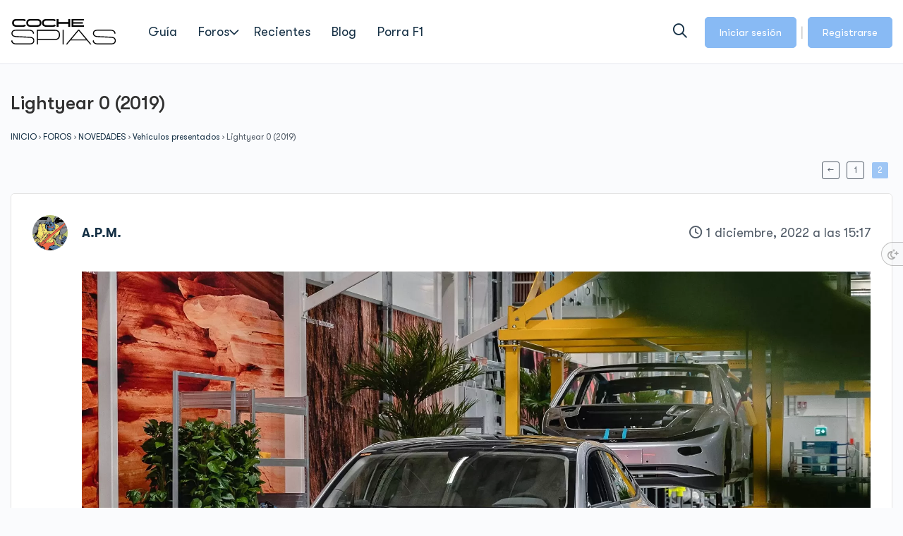

--- FILE ---
content_type: text/css
request_url: https://cochespias.net/wp-content/plugins/profile-builder-hobbyist/add-ons-advanced/bbpress/assets/css/style.css?ver=6.9
body_size: -207
content:
/*
* Beautify the display of PB Edit Profile forms under bbPress "Edit" user profile tab
*/

#bbp-user-wrapper .wppb-user-forms{
    padding-right:14px;
    overflow: auto;
}

#bbp-user-wrapper .wppb-user-forms .wppb-form-field > ul {
    margin-left: 0;
}

#bbp-user-wrapper .wppb-user-forms ul li.wppb-repeater {
    margin-bottom: 24px;
}

#bbp-user-wrapper .wppb-repeater > ul {
    padding: 30px 20px;
}

--- FILE ---
content_type: text/css
request_url: https://cochespias.net/wp-content/uploads/elementor/css/post-347083.css?ver=1764966194
body_size: 98
content:
.elementor-kit-347083{--e-global-color-primary:#88BAF4;--e-global-color-secondary:#2B2B2B;--e-global-color-text:#7A7A7A;--e-global-color-accent:#61CE70;--e-global-color-39aedd7:#FFFFFF;--e-global-color-2efdb96:#000000;--e-global-color-c91e63b:#4B96EC;--e-global-typography-primary-font-family:"Roboto";--e-global-typography-primary-font-weight:600;--e-global-typography-secondary-font-family:"Roboto Slab";--e-global-typography-secondary-font-weight:400;--e-global-typography-text-font-family:"Roboto";--e-global-typography-text-font-weight:400;--e-global-typography-accent-font-family:"Roboto";--e-global-typography-accent-font-weight:500;}.elementor-kit-347083 button,.elementor-kit-347083 input[type="button"],.elementor-kit-347083 input[type="submit"],.elementor-kit-347083 .elementor-button{background-color:var( --e-global-color-primary );}.elementor-kit-347083 button:hover,.elementor-kit-347083 button:focus,.elementor-kit-347083 input[type="button"]:hover,.elementor-kit-347083 input[type="button"]:focus,.elementor-kit-347083 input[type="submit"]:hover,.elementor-kit-347083 input[type="submit"]:focus,.elementor-kit-347083 .elementor-button:hover,.elementor-kit-347083 .elementor-button:focus{background-color:var( --e-global-color-c91e63b );}.elementor-kit-347083 e-page-transition{background-color:#FFBC7D;}.elementor-section.elementor-section-boxed > .elementor-container{max-width:1140px;}.e-con{--container-max-width:1140px;}.elementor-widget:not(:last-child){margin-block-end:20px;}.elementor-element{--widgets-spacing:20px 20px;--widgets-spacing-row:20px;--widgets-spacing-column:20px;}{}h1.entry-title{display:var(--page-title-display);}@media(max-width:1024px){.elementor-section.elementor-section-boxed > .elementor-container{max-width:1024px;}.e-con{--container-max-width:1024px;}}@media(max-width:767px){.elementor-section.elementor-section-boxed > .elementor-container{max-width:767px;}.e-con{--container-max-width:767px;}}

--- FILE ---
content_type: text/css
request_url: https://cochespias.net/wp-content/themes/reign-theme/assets/css/bbpress-main.min.css?ver=7.8.1
body_size: 3613
content:
/*! reign-theme - v7.7.7 */
#bbpress-forums fieldset.bbp-form input[type=password],#bbpress-forums fieldset.bbp-form input[type=text],#bbpress-forums fieldset.bbp-form select{height:38px;padding:6px 10px}#bbpress-forums div.bbp-the-content-wrapper textarea.bbp-the-content:focus{border:0}.bp-pagination.top .pag-count.top{display:none}div.bbp-breadcrumb{width:100%}#bbpress-forums{font-size:inherit;line-height:1.625}#bbpress-forums #bbp-search-form #bbp_search{margin-bottom:15px}.content-wrapper #bbpress-forums #bbp-search-form #bbp_search{min-width:200px}@media screen and (max-width:480px){.content-wrapper #bbpress-forums #bbp-search-form #bbp_search{min-width:160px}}#bbpress-forums ul.bbp-forums{list-style:none;margin:0;padding:0;background:var(--reign-site-sections-bg-color);border:1px solid var(--reign-site-border-color);border-bottom:0}#bbpress-forums .bbp-forums-list{border:0}#bbpress-forums li.bbp-header{background:0 0;margin:0;padding:0;border:0}#bbpress-forums li.bbp-footer,#bbpress-forums li.bbp-header{background:0 0;border-top:0;font-weight:700;padding:0;text-align:center}#bbpress-forums li.bbp-footer{display:none}#bbpress-forums li.bbp-header ul.forum-titles{list-style:none;margin:0;padding:0;display:flex;align-items:center;border-bottom:1px solid var(--reign-site-border-color);font-size:15px}.forum-titles .bbp-forum-freshness,.forum-titles .bbp-forum-info{padding:16px 24px}.forum-titles .bbp-forum-info{flex:50%}.forum-titles .bbp-forum-reply-count,.forum-titles .bbp-forum-topic-count{flex:10%;text-align:center;padding:16px 8px;display:none}@media screen and (min-width:450px){.forum-titles .bbp-forum-reply-count,.forum-titles .bbp-forum-topic-count{display:block}}.forum-titles .bbp-forum-freshness{flex:30%;text-align:center;display:none}@media screen and (min-width:350px){.forum-titles .bbp-forum-freshness{display:block}}#bbpress-forums div.odd,#bbpress-forums ul.odd{background:var(--reign-site-sections-bg-color)}#bbpress-forums li.bbp-body ul.forum{list-style:none;margin:0;padding:0;display:flex;align-items:center;border-top:0;border-bottom:1px solid var(--reign-site-border-color);border-radius:var(--reign-global-border-radius)}#bbpress-forums li.bbp-body ul.forum .bbp-forum-info{display:flex;align-items:center;flex:50%;flex-flow:row wrap}#bbpress-forums li.bbp-body ul.forum .bbp-forum-reply-count,#bbpress-forums li.bbp-body ul.forum .bbp-forum-topic-count{flex:10%;justify-content:center;text-align:center;padding:24px 8px;font-size:15px;display:none}@media screen and (min-width:450px){#bbpress-forums li.bbp-body ul.forum .bbp-forum-reply-count,#bbpress-forums li.bbp-body ul.forum .bbp-forum-topic-count{display:flex}}#bbpress-forums li.bbp-body ul.forum .bbp-forum-freshness{flex:30%;text-align:center;font-size:15px;display:none}@media screen and (min-width:350px){#bbpress-forums li.bbp-body ul.forum .bbp-forum-freshness{display:block}}#bbpress-forums li.bbp-body ul.forum .bbp-forum-freshness,#bbpress-forums li.bbp-body ul.forum .bbp-forum-info{padding:24px}#bbpress-forums .bbp-forum-info .bbp-forum-content{font-size:14px;line-height:20px;flex:0 0 100%;margin:5px 0 0}#bbpress-forums p.bbp-topic-meta,.bbp-forums p.bbp-topic-meta{display:none}#bbpress-forums .bbp-forum-info .bbp-forum-title{font-weight:600;font-size:18px}#bbpress-forums .widget_display_replies img.avatar,#bbpress-forums .widget_display_topics img.avatar,#bbpress-forums div.bbp-template-notice img.avatar,#bbpress-forums p.bbp-topic-meta img.avatar,#bbpress-forums ul.bbp-reply-revision-log img.avatar,#bbpress-forums ul.bbp-topic-revision-log img.avatar{border:0;border-radius:100%}.bbp-view .content-wrapper>.hentry,.bbpress .content-wrapper>.hentry{border:0!important}.bbp-template-notice ul{margin:0;padding:0;list-style:none}label[for=bbp_topic_title]{display:block}div.bbp-template-notice.info .bbp-author-avatar img{border:0;border-radius:100px;margin-right:4px}.rg-forums-list{clear:both}#bbpress-forums .rg-forums-list{margin:0 -15px!important;padding:0;list-style:none}#bbpress-forums .rg-forums-list li{font-size:inherit}#bbpress-forums .rg-forums-list>li{margin-bottom:30px}#bbpress-forums .rg-forums-list.rg-card-list .rg-cover-list-item{background:var(--reign-site-sections-bg-color);border:1px solid var(--reign-site-border-color);border-radius:var(--reign-global-border-radius);height:100%;padding-bottom:20px;transition:.2s all}#bbpress-forums .rg-forums-list .rg-cover-list-item{position:relative}#bbpress-forums .rg-forums-list .rg-cover-wrap{border-radius:var(--reign-global-border-radius);position:relative;overflow:hidden;padding-top:96.52%;display:block;background:var(--reign-site-secondary-bg-color)}#bbpress-forums .rg-forums-list .rg-cover-wrap::before{content:"";background:transparent url(../img/svg/chat.svg) no-repeat;background-position:center;background-size:100px;position:absolute;left:0;top:0;right:0;bottom:0;margin:auto}#bbpress-forums .rg-forums-list.rg-card-list .rg-cover-wrap{border-radius:var(--reign-global-border-radius) var(--reign-global-border-radius) 0 0;padding-top:48%}#bbpress-forums .rg-forums-list.rg-card-list .rg-cover-wrap img{position:absolute;top:0;bottom:0;left:0;right:0;margin:auto;z-index:0;min-height:100%;width:auto;min-width:100%;object-fit:cover;border-radius:0}#bbpress-forums .rg-forums-list .rg-sec-header{margin-bottom:12px}#bbpress-forums .rg-forums-list .rg-sec-header h3{margin:0;font-size:20px;line-height:1.2}#bbpress-forums .rg-forums-list .rg-card-forum-details{padding:20px}#bbpress-forums .rg-forums-list .rg-forum-content-wrap{margin-bottom:15px}#bbpress-forums .rg-forums-list .rg-card-forum-details .rg-forum-content{font-size:14px;line-height:1.35;display:block;display:-webkit-box;max-height:2.69em;margin:0 auto;-webkit-line-clamp:2;-webkit-box-orient:vertical;overflow:hidden;text-overflow:ellipsis}#bbpress-forums .rg-forums-list .forums-meta.bb-forums-meta:empty{display:none}#bbpress-forums .rg-forums-list .forums-meta span{opacity:.7;background:rgba(255,255,255,.15);border-radius:100px;display:inline-block;font-size:11px;font-weight:500;line-height:1;color:#fff;padding:4px 10px;margin-right:5px;overflow:hidden;text-overflow:ellipsis;white-space:nowrap;max-width:90%}#bbpress-forums .rg-forums-list.rg-card-list .forums-meta span{background:rgba(18,43,70,.1);color:var(--reign-site-headings-color)}#bbpress-forums .rg-forums-list.rg-card-list .rg-timestamp{position:absolute;bottom:20px}#bbpress-forums .rg-forums-list .rg-timestamp{font-size:14px;line-height:1.6}#bbpress-forums .rg-forums-list.rg-cover-list .rg-cover-wrap{background:#444;padding-top:100%}#bbpress-forums .rg-forums-list.rg-cover-list .rg-cover-wrap::before{content:"";display:block;background:rgba(0,0,0,.2);width:100%;height:100%;position:absolute;top:0;left:0;z-index:1}#bbpress-forums .rg-forums-list.rg-cover-list .rg-cover-wrap img{position:absolute;top:0;bottom:0;left:0;right:0;margin:auto;z-index:0;min-height:100%;width:auto;min-width:100%;object-fit:cover;border-radius:0}#bbpress-forums .rg-forums-list.rg-cover-list .rg-forum-details{position:absolute;bottom:0;padding:20px;color:#fff;width:100%;z-index:2}#bbpress-forums .rg-forums-list.rg-cover-list .rg-forum-details .rg-sec-header h3 a{color:#fff}#bbpress-forums .rg-forums-list.rg-cover-list .rg-forum-details .forums-meta span{background:#fff}#bbpress-forums .rg-forums-list.rg-cover-list .rg-forum-details .forums-meta span:nth-child(n+3){display:none}.bbp-topics{list-style:none;margin:0 0 24px;padding:0}.bbp-topics .topic{display:flex;align-items:center;background:var(--reign-site-sections-bg-color);padding:25px 15px;border-bottom:1px solid var(--reign-site-border-color)}@media screen and (max-width:480px){.bbp-topics .topic{flex-flow:row wrap;align-items:flex-start}}.rg-topic-avatar{margin-right:20px}.rg-topic-avatar{min-width:60px;display:block}.rg-topic-avatar .bbp-author-avatar img.avatar{margin:0!important;border-radius:100%!important}.rg-topic-center{flex-grow:1}@media screen and (max-width:480px){.rg-topic-center{flex:1}}.rg-topic-center .bbp-topic-title .bbp-topic-permalink{font-size:20px;line-height:1.3;display:block;margin-bottom:5px}@media screen and (max-width:600px){.rg-topic-center .bbp-topic-title .bbp-topic-permalink{font-size:18px}}.rg-topic-center .bbp-topic-meta{color:#797980;font-size:14px}.rg-topic-comments{text-align:right;font-size:14px;white-space:nowrap;margin-left:20px;margin-right:10px}@media screen and (max-width:480px){.rg-topic-comments{flex:0 0 100%;text-align:left;margin:15px 0 0 80px}}.rg-topic-comments .bbp-topic-reply-count{text-align:right}@media screen and (max-width:480px){.rg-topic-comments .bbp-topic-reply-count{text-align:left}}.rg-topic-comments .rg-topic-comments-avatars{margin-bottom:5px;text-align:center}@media screen and (max-width:480px){.rg-topic-comments .rg-topic-comments-avatars{text-align:left}}.rg-topic-comments .rg-topic-comments-avatars img.avatar{max-width:40px;border-radius:100%!important;margin-right:-10px!important}@media screen and (max-width:767px){.rg-topic-comments .rg-topic-comments-avatars img.avatar{max-width:28px}}.rg-topic-comments .bbp-author-avatar img.avatar{margin:0!important;border-radius:100%!important}#bbpress-forums .bbp-login-form fieldset.bbp-form,.bbp-reply-form,.bbp-topic-form{background:var(--reign-site-sections-bg-color);border:1px solid var(--reign-site-border-color);padding:48px;margin:64px 0;border-radius:var(--reign-global-border-radius)}@media screen and (max-width:600px){#bbpress-forums .bbp-login-form fieldset.bbp-form,.bbp-reply-form,.bbp-topic-form{padding:25px 15px}}.bbp-reply-form fieldset,.rg-bbp-form fieldset{border:0!important;margin:0!important;padding:0!important;min-width:100%;max-width:100%}.bbp-reply-form legend,.rg-bbp-form legend{display:block;margin:0 0 32px;padding:0!important;font-weight:600;font-size:28px;line-height:1.3}@media screen and (max-width:600px){.bbp-reply-form legend,.rg-bbp-form legend{font-size:20px}}#bbpress-forums .bbp-reply-form fieldset.bbp-form label,#bbpress-forums .rg-bbp-form fieldset.bbp-form label{margin:0 0 5px;display:block;font-size:16px}#bbpress-forums fieldset.bbp-form input,#bbpress-forums fieldset.bbp-form p,#bbpress-forums fieldset.bbp-form select,#bbpress-forums fieldset.bbp-form textarea{margin:0 0 16px}#bbpress-forums div.bbp-the-content-wrapper{margin-bottom:16px}#bbpress-forums fieldset.bbp-form input[type=text],#bbpress-forums fieldset.bbp-form select{height:38px;padding:6px 10px}.bbp-no-topic div.bbp-submit-wrapper,.bbp-reply-form div.bbp-submit-wrapper,.rg-bbp-form div.bbp-submit-wrapper,div.bbp-submit-wrapper{float:none;display:flex;align-items:center;justify-content:flex-end;flex-direction:row-reverse}#bbp-cancel-reply-to-link{margin-left:15px}.bbp-login-form .bbp-submit-wrapper{text-align:left}.bbp-reply-form button#bbp_reply_submit,.rg-bbp-form button#bbp_topic_submit{padding:10px 25px}#bbpress-forums .bbp-reply-form fieldset.bbp-form label[for=bbp_topic_subscription],#bbpress-forums .rg-bbp-form fieldset.bbp-form label[for=bbp_topic_subscription]{display:inline}#subscription-toggle{margin-bottom:15px}span#subscription-toggle .is-subscribed a:before,span#subscription-toggle a:before{content:"\f02e";font-family:"Font Awesome 6 Pro";font-weight:400;margin-right:6px;display:inline-block}span#subscription-toggle .is-subscribed a:before{content:"\f02e";font-weight:900}#bbpress-forums #favorite-toggle,#bbpress-forums #subscription-toggle{font-weight:400}span#subscription-toggle{font-size:0}.favorite-toggle,.subscription-toggle{float:none;display:inline-block;background-color:var(--reign-site-button-bg-color);color:var(--reign-site-button-text-color);margin-left:10px;padding:10px 20px;border:1px solid var(--reign-site-button-bg-color);font-size:13px;font-weight:400;line-height:1.5;border-radius:var(--reign-global-button-radius);text-transform:none;transition:all .3s;cursor:pointer;font-weight:400;text-shadow:none;font-family:inherit}.favorite-toggle:focus,.favorite-toggle:hover,.subscription-toggle:focus,.subscription-toggle:hover{background-color:var(--reign-site-button-bg-hover-color);color:var(--reign-site-button-text-hover-color);border:1px solid var(--reign-site-button-bg-hover-color)}span#favorite-toggle a:before,span#favorite-toggle is-favorite a:before{content:"\f004";font-family:"Font Awesome 6 Pro";margin-right:6px;display:inline-block}span#favorite-toggle .is-favorite a:before{content:"\f004";font-weight:900}#bbpress-forums div.bbp-the-content-wrapper input[type=button]:hover{border:1px solid rgba(0,0,0,.1)!important}#bbpress-forums ul.bbp-lead-topic .bbp-body .bbp-topic-header{display:flex;justify-content:space-between}#bbpress-forums ul.bbp-lead-topic .bbp-body div.bbp-topic-author,#bbpress-forums ul.bbp-lead-topic .bbp-body div.bbp-topic-author .bbp-author-link{float:none;text-align:left;width:auto;display:flex;align-items:center;flex-flow:wrap}#bbpress-forums ul.bbp-lead-topic .bbp-body div.bbp-topic-author .bbp-author-link .bbp-topic-ip,#bbpress-forums ul.bbp-lead-topic .bbp-body div.bbp-topic-author .bbp-topic-ip{display:none}#bbpress-forums ul.bbp-lead-topic .bbp-body div.bbp-topic-author .bbp-author-role{margin-left:10px}#bbpress-forums ul.bbp-lead-topic .bbp-body div.bbp-topic-author span.bbp-author-avatar{margin-right:20px}#bbpress-forums ul.bbp-lead-topic .bbp-body div.bbp-topic-author img.avatar{max-width:50px;border-radius:100%!important;margin:0 0 10px!important}#bbpress-forums ul.bbp-lead-topic .bbp-body div.bbp-topic-author span.bbp-author-name{font-size:18px;font-weight:600;text-decoration:none}#bbpress-forums ul.bbp-lead-topic .bbp-body div.bbp-topic-author span.bbp-author-ip{font-size:80%}#bbpress-forums ul.bbp-lead-topic .bbp-body .bbp-topic-footer .bbp-meta{margin-left:70px;border-top:1px solid var(--reign-site-border-color);padding-top:15px}#bbpress-forums ul.bbp-lead-topic .bbp-body .bbp-topic-footer .bbp-topic-permalink{margin-right:15px}@media screen and (max-width:480px){#bbpress-forums ul.bbp-lead-topic .bbp-body .bbp-topic-header{display:block}#bbpress-forums ul.bbp-lead-topic .bbp-body .bbp-topic__date,#bbpress-forums ul.bbp-lead-topic .bbp-body div.bbp-topic-author{margin:0 0 15px}#bbpress-forums ul.bbp-lead-topic .bbp-body .bbp-topic-footer .bbp-meta{margin:0 0 15px!important}}#bbpress-forums ul.bbp-replies{border:0}#bbpress-forums .rg-replies .bbp-body>div,#bbpress-forums .rg-replies .bbp-body>ul>li>div,.wbpbi-bbpress-page #bbpress-forums div.reply{background:var(--reign-site-sections-bg-color);border:1px solid var(--reign-site-border-color);border-radius:var(--reign-global-border-radius);padding:20px 20px 10px;margin:0 0 20px}@media screen and (min-width:600px){#bbpress-forums .rg-replies .bbp-body>div,#bbpress-forums .rg-replies .bbp-body>ul>li>div,.wbpbi-bbpress-page #bbpress-forums div.reply{padding:30px 30px 20px}}.wbpbi-bbpress-page #bbpress-forums div.reply{padding:20px 20px 10px}.wbpbi-bbpress-page #bbpress-forums div.reply:after{content:"";display:table;clear:both}#bbpress-forums div.bbp-forum-header,#bbpress-forums div.bbp-reply-header,#bbpress-forums div.bbp-topic-header{background:var(--reign-site-sections-bg-color);margin:0;padding:0;border:0}#bbpress-forums div.bbp-forum-content,#bbpress-forums div.bbp-reply-content,#bbpress-forums div.bbp-topic-content{margin-left:70px;padding:0}@media screen and (max-width:480px){#bbpress-forums div.bbp-forum-content,#bbpress-forums div.bbp-reply-content,#bbpress-forums div.bbp-topic-content{margin:0 0 15px!important}}#bbpress-forums ul.bbp-forums,#bbpress-forums ul.bbp-lead-topic,#bbpress-forums ul.bbp-replies,#bbpress-forums ul.bbp-search-results,#bbpress-forums ul.bbp-topics{font-size:inherit;border-color:var(--reign-site-border-color);border-radius:var(--reign-global-border-radius)}#bbpress-forums .rg-replies .bbp-reply-header{margin:0 0 30px}@media screen and (min-width:768px){#bbpress-forums .rg-replies .bbp-reply-header{display:flex;align-items:center}}.rg-replies .bbp-reply-authoravatar{float:left;margin-right:15px}@media screen and (min-width:600px){.rg-replies .bbp-reply-authoravatar{margin-right:20px}}.rg-replies .bbp-reply-authoravatar .bbp-author-avatar{min-width:50px}.rg-replies .bbp-reply-authoravatar .bbp-author-avatar img.avatar{max-width:50px;border-radius:100%!important;margin:0!important}.rg-replies .bbp-reply--authorname{flex:1}.rg-replies .bbp-reply--authorname .bbp-reply-ip{display:none}.rg-replies .bbp-reply--authorname a{font-size:18px;font-weight:600;text-decoration:none}.bbp-reply-footer .bbp-meta{margin-left:70px;border-top:1px solid var(--reign-site-border-color);padding-top:15px}@media screen and (max-width:480px){.bbp-reply-footer .bbp-meta{margin:0}}.bbp-reply-footer .bbp-meta .bbp-reply-permalink-wrapper{display:inline-block}.bbp-reply-permalink{margin-right:15px}span.bbp-reply-post-date:before{content:"\f017";font-family:"Font Awesome 6 Pro";margin-right:6px}#bbpress-forums .bbp-pagination-links .page-numbers{display:inline-block!important;min-width:25px;height:25px;line-height:22px!important;text-align:center;margin:5px;border-radius:3px!important;border:1px solid!important}#bbpress-forums .bbp-pagination-links .page-numbers:hover{box-shadow:0 1.5px 15px 0 rgba(0,0,0,.17)}#bbpress-forums .bbp-pagination-links span.current{background:var(--reign-colors-theme);color:var(--reign-color-white);border-color:var(--reign-color-white)}#bbpress-forums .bbp-pagination-links a:hover,#bbpress-forums .bbp-topic-pagination a:hover{color:var(--reign-colors-theme);background:0 0;opacity:1;border-color:var(--reign-colors-theme)}.bbp-search .hentry{margin-bottom:0;padding-bottom:0;border:0;border-radius:0}#bbpress-forums ul.forums.bbp-search-results{background:0 0;border:0}#bbpress-forums .forums.bbp-search-results .bbp-body>div{background:var(--reign-site-sections-bg-color);margin:0 0 20px;padding:0;border:1px solid var(--reign-site-border-color)}#bbpress-forums .forums.bbp-search-results .bbp-forum-header .bbp-meta,#bbpress-forums .forums.bbp-search-results .bbp-topic-top{margin-bottom:15px;padding:10px;border-bottom:1px solid var(--reign-site-border-color)}#bbpress-forums .forums.bbp-search-results .bbp-reply-header .bbp-reply-permalink,#bbpress-forums .forums.bbp-search-results .bbp-topic-top a.bbp-topic-permalink{display:block;margin:0}@media screen and (min-width:992px){#bbpress-forums .forums.bbp-search-results .bbp-reply-header .bbp-reply-permalink,#bbpress-forums .forums.bbp-search-results .bbp-topic-top a.bbp-topic-permalink{float:right}}#bbpress-forums .forums.bbp-search-results .bbp-forum-title{padding:5px 20px 10px}@media screen and (max-width:480px){#bbpress-forums .forums.bbp-search-results .bbp-forum-header .bbp-meta a.bbp-forum-permalink{margin:0;display:block;float:none}}#bbpress-forums .forums.bbp-search-results .bbp-reply-author,#bbpress-forums .forums.bbp-search-results .bbp-topic-header{margin-bottom:10px;padding:10px 20px 20px}@media screen and (min-width:768px){#bbpress-forums .forums.bbp-search-results .bbp-reply-author,#bbpress-forums .forums.bbp-search-results .bbp-topic-header{display:flex;align-items:center}}#bbpress-forums .forums.bbp-search-results .bbp-reply-author{float:none;width:auto}@media only screen and (max-width:480px){#bbpress-forums .forums.bbp-search-results .bbp-reply-author{margin:0;border:0;min-height:52px}}#bbpress-forums .forums.bbp-search-results .bbp-reply-authoravtar,#bbpress-forums .forums.bbp-search-results .bbp-topic-authoravtar{float:left;margin-right:15px}@media screen and (min-width:600px){#bbpress-forums .forums.bbp-search-results .bbp-reply-authoravtar,#bbpress-forums .forums.bbp-search-results .bbp-topic-authoravtar{margin-right:20px}}#bbpress-forums .forums.bbp-search-results .bbp-reply-authorname,#bbpress-forums .forums.bbp-search-results .bbp-topic-authorname{flex:1;text-align:left}#bbpress-forums .forums.bbp-search-results .bbp-reply-authorname a.bbp-author-link,#bbpress-forums .forums.bbp-search-results .bbp-reply-authorname span.bbp-author-name,#bbpress-forums .forums.bbp-search-results .bbp-topic-authorname a.bbp-author-link,#bbpress-forums .forums.bbp-search-results .bbp-topic-authorname span.bbp-author-name{font-size:18px;font-weight:600;margin:0;text-decoration:none}@media screen and (max-width:767px){#bbpress-forums .forums.bbp-search-results .bbp-reply-author .bbp-reply-date{text-align:left}}#bbpress-forums .forums.bbp-search-results .bbp-reply-authorname a.bbp-author-link{display:inline-block}#bbpress-forums .forums.bbp-search-results span.bbp-topic-post-date:before{content:"\f017";font-family:"Font Awesome 6 Pro";margin-right:6px;display:inline-block}#bbpress-forums .forums.bbp-search-results .bbp-reply-ip{display:none}#bbpress-forums .forums.bbp-search-results span.bbp-author-avatar{min-width:50px}#bbpress-forums .forums.bbp-search-results span.bbp-author-avatar img.avatar{position:static;max-width:50px;border-radius:100%!important;margin:0!important}#bbpress-forums .forums.bbp-search-results .bbp-reply-content,#bbpress-forums .forums.bbp-search-results .bbp-topic-content{padding:10px 15px 0!important}@media screen and (min-width:600px){#bbpress-forums .forums.bbp-search-results .bbp-reply-content,#bbpress-forums .forums.bbp-search-results .bbp-topic-content{padding:10px 20px 0!important}}#bbpress-forums .forums.bbp-search-results .bbp-reply-header{margin-bottom:15px;padding:10px;border-bottom:1px solid var(--reign-site-border-color)}#bbpress-forums .forums.bbp-search-results div.bbp-forum-content{margin-left:0;padding:0 20px 20px}#bbpress-forums .bbp-forums #favorite-toggle,#bbpress-forums .bbp-forums #subscription-toggle,#bbpress-forums .bbp-topics #favorite-toggle,#bbpress-forums .bbp-topics #subscription-toggle{display:none}.has-text-field #wp-link .query-results.query-results{top:250px}.wp-core-ui .button-secondary:hover,.wp-core-ui .button.hover,.wp-core-ui .button:hover{border:1px solid #016087!important}#bbpress-forums #bbp-single-user-details{width:100%;float:none;margin:0 0 40px}#bbpress-forums #bbp-single-user-details #bbp-user-avatar{margin:0;width:100%;position:relative;padding:40px 20px;color:#fff;background:var(--reign-colors-theme)}#bbpress-forums #bbp-single-user-details #bbp-user-avatar:before{content:"";position:absolute;top:0;left:0;right:0;bottom:0;background:linear-gradient(to bottom,rgba(0,0,0,.2) 0,rgba(0,0,0,.5) 100%);z-index:-1}#bbpress-forums #bbp-single-user-details #bbp-user-avatar .vcard{display:flex;align-items:center}#bbpress-forums #bbp-user-body{margin-left:0}#bbpress-forums #bbp-single-user-details #bbp-user-avatar img.avatar{border:none;margin:0 20px 0 0;padding:0;width:100px;height:100px;min-width:100px;max-width:100px;border-radius:100%}#bbp-user-avatar .rg-user-name{font-weight:700;font-size:22px}#bbp-user-navigation ul{display:flex;flex-flow:row wrap;background:var(--reign-site-sections-bg-color);border:1px solid var(--reign-site-border-color)}#bbpress-forums #bbp-single-user-details #bbp-user-navigation{background:var(--reign-site-sections-bg-color)}#bbpress-forums #bbp-single-user-details #bbp-user-navigation a{padding:12px 18px}#bbpress-forums #bbp-single-user-details #bbp-user-navigation li.current a{background:0 0;color:var(--reign-colors-theme);opacity:1}.widget.widget_display_forums ul.bbp-forums-widget{margin:0;padding:0;list-style:none}.widget.widget_display_forums ul.bbp-forums-widget li+li{margin-top:10px}.widget.widget_display_views .bbp-views-widget{margin:0;padding:0;list-style:none}.widget.widget_display_views .bbp-views-widget li+li{margin-top:10px}.widget.widget_display_stats dl{text-align:center}.widget.widget_display_stats dl dd{margin:0 1.5em 1.5em}.widget.widget_display_topics .bbp-topics-widget{margin:0;padding:0;list-style:none}.widget.widget_display_topics .bbp-topics-widget li+li{margin-top:10px}.widget.widget_display_topics .bbp-topics-widget li img.avatar.avatar{margin-right:6px}.widget.widget_display_replies .bbp-replies-widget{margin:0;padding:0;list-style:none}.widget.widget_display_replies .bbp-replies-widget li+li{margin-top:10px}.widget.widget_display_replies .bbp-replies-widget li img.avatar.avatar{margin-right:6px}.widget.widget_display_search #bbp_search{width:100%}.widget.widget_display_forums ul li,.widget.widget_display_replies ul li,.widget.widget_display_topics ul li,.widget.widget_display_views ul li{position:relative;margin:5px 0;padding-left:20px}.widget.widget_display_forums ul li:before,.widget.widget_display_replies ul li:before,.widget.widget_display_topics ul li:before,.widget.widget_display_views ul li:before{content:"\f086";font-family:"Font Awesome 6 Pro";text-align:center;font-size:14px;margin:0 0;vertical-align:middle;position:absolute;left:0}.bbp-header-search-wrap{background:#444}@media screen and (max-width:959px){.bbp-header-search-wrap{margin-top:50px}}.bbp-header-search-inner{max-width:500px;margin:auto;padding:50px 15px}.bbp-header-search-inner #bbp-search-form input#bbp_search{width:100%;height:50px;padding-left:24px}.bbp-header-search-inner #bbp-search-form input#bbp_search_submit{top:10px;right:20px;background-size:22px;background-color:unset!important}#bbpress-forums div.even,#bbpress-forums ul.even{background-color:var(--reign-site-sections-bg-color)}.bbp-forum-content a,.bbp-reply-content a{color:var(--reign-accent-color)}.bbp-forum-content a:hover,.bbp-reply-content a:hover{color:var(--reign-accent-hover-color)}#bbpress-forums fieldset.bbp-form{border-color:var(--reign-site-border-color)}#bbpress-forums ul.bbp-lead-topic .bbp-body .bbp-topic-footer .bbp-meta .bp-activity-react-btn a.bp-activity-react-button,#buddypress .generic-button .bp-activity-react-button,.bbp-reply-footer .bbp-meta .bp-activity-react-btn a.bp-activity-react-button{padding:0;color:var(--reign-site-link-color)!important;border:0}#bbpress-forums ul.bbp-lead-topic .bbp-body .bbp-topic-footer .bbp-meta .bp-activity-react-btn a.bp-activity-react-button:hover,#buddypress .generic-button .bp-activity-react-button:hover,.bbp-reply-footer .bbp-meta .bp-activity-react-btn a.bp-activity-react-button:hover{padding:0;color:var(--reign-site-link-hover-color)!important;border:0}

--- FILE ---
content_type: text/css
request_url: https://cochespias.net/wp-content/themes/reign-theme/assets/css/main.min.css?ver=7.8.1
body_size: 34513
content:
/*! reign-theme - v7.7.7 */
@charset "UTF-8";.clearfix:after{content:" ";display:table;clear:both}address,dd,h1,h2,h3,h4,h5,h6,hr,ol,p,pre,table,ul{margin:0 0 1.375rem;padding:0}html{box-sizing:border-box;font-family:"Open Sans",sans-serif;font-size:rem-calc(17px);line-height:1.2941176471;-ms-text-size-adjust:100%;-webkit-text-size-adjust:100%;color:var(--reign-site-body-text-color)}body,html{width:100%;height:100%}body.wc-setup{height:auto}*,:after,:before{box-sizing:inherit}body{font-family:"GT Walsheim Pro",sans-serif;font-weight:400;font-style:normal;line-height:1.3;background:var(--reign-site-body-bg-color);color:var(--reign-site-body-text-color);margin:0}body.mce-content-body{font-family:inherit;margin:15px}img{border:0;font-style:italic;height:auto;max-width:100%;vertical-align:middle}a{background-color:transparent;-webkit-text-decoration-skip:objects}a{color:var(--reign-site-link-color);outline:0;text-decoration:none}a:hover{color:var(--reign-site-link-hover-color);outline:0;text-decoration:none}a:focus{outline:0;text-decoration:none}.wb-grid>script{display:none}p:empty{content:none;margin:0}p:empty::before{content:none}.site .far{font-family:"Font Awesome 6 Pro"}.elementor-icon [class*=" fa-"]:before,.elementor-icon [class^=fa-]:before{margin-left:0;margin-right:0}/*! normalize.css v6.0.0 | MIT License | github.com/necolas/normalize.css */article,aside,footer,header,nav,section{display:block}figcaption,figure,main{display:block}abbr[title]{border-bottom:none;text-decoration:underline;text-decoration:underline dotted}b,strong{font-weight:inherit}b,strong{font-weight:bolder}dfn{font-style:italic}mark{background-color:#ff0;color:#000}small{font-size:80%}sub,sup{font-size:75%;line-height:0;position:relative;vertical-align:baseline}sub{bottom:-.25em}sup{top:-.5em}audio,video{display:inline-block}audio:not([controls]){display:none;height:0}svg:not(:root){overflow:hidden}button,input,optgroup,select,textarea{margin:0;outline:0}button,input{overflow:visible}button,select{text-transform:none}[type=reset],[type=submit],button,html [type=button]{-webkit-appearance:button}[type=button]::-moz-focus-inner,[type=reset]::-moz-focus-inner,[type=submit]::-moz-focus-inner,button::-moz-focus-inner{border-style:none;padding:0}[type=button]:-moz-focusring,[type=reset]:-moz-focusring,[type=submit]:-moz-focusring,button:-moz-focusring{outline:0}legend{box-sizing:border-box;color:inherit;display:table;max-width:100%;padding:0;white-space:normal}progress{display:inline-block;vertical-align:baseline}textarea{overflow:auto}[type=checkbox],[type=radio]{box-sizing:border-box;padding:0}[type=number]::-webkit-inner-spin-button,[type=number]::-webkit-outer-spin-button{height:auto}[type=search]{-webkit-appearance:textfield;outline-offset:-2px}[type=search]::-webkit-search-cancel-button,[type=search]::-webkit-search-decoration{-webkit-appearance:none}::-webkit-file-upload-button{-webkit-appearance:button;font:inherit}details,menu{display:block}summary{display:list-item}canvas{display:inline-block}template{display:none}[hidden]{display:none}h1{font-size:rem-calc(36px);line-height:1.2222222222}h2{font-size:rem-calc(30px);line-height:1.4666666667}h3{font-size:rem-calc(24px);line-height:1.8333333333}h4{font-size:rem-calc(22px);line-height:1}h5{font-size:rem-calc(20px);line-height:1.1}h6{font-size:rem-calc(18px);line-height:1.2222222222}body{font-size:17px}@media (min-width:769px) and (max-width:1024px){h1{font-size:rem-calc(33px);line-height:1.397em}h2{font-size:rem-calc(27px);line-height:1.419em}h3{font-size:rem-calc(21px);line-height:1.452em}h4{font-size:rem-calc(19px);line-height:1.468em}h5{font-size:rem-calc(17px);line-height:1.488em}h6{font-size:rem-calc(15px);line-height:1.513em}body{font-size:16px;line-height:1.5em}}@media (max-width:768px){h1{font-size:rem-calc(31px);line-height:1.403em}h2{font-size:rem-calc(25px);line-height:1.428em}h3{font-size:rem-calc(19px);line-height:1.468em}h4{font-size:rem-calc(17px);line-height:1.488em}h5{font-size:rem-calc(15px);line-height:1.513em}h6{font-size:rem-calc(14px);line-height:1.529em}body{font-size:15px;line-height:1.513em}}dd,ol,ul{margin-left:1.375rem}li>ol,li>ul{margin-bottom:0}h1,h2,h3,h4,h5,h6{color:var(--reign-site-headings-color);font-weight:500}table{border-collapse:collapse;border-spacing:0;width:100%}td,th{border-bottom:1px solid var(--reign-site-border-color);border-top:1px solid var(--reign-site-border-color);padding:10px;text-align:left}.rthd-comment-content td,.rthd-comment-content th{vertical-align:top}.rthd-comment-content td:first-child,.rthd-comment-content th:first-child{width:18%}pre{background:var(--reign-site-secondary-bg-color);border:1px solid var(--reign-site-border-color);max-width:100%;overflow:auto;padding:1rem}pre code.bash,pre>code{background:0 0;border:0;display:block;margin:0;padding:0}pre code code.bash{font-size:inherit}code{padding:.125rem .375rem;margin:0 .1875rem;font-size:80%;background:var(--reign-site-secondary-bg-color);border:1px solid var(--reign-site-border-color);border-radius:var(--reign-global-border-radius)}code,kbd,pre,samp{font-family:Monaco,Consolas,"Andale Mono","DejaVu Sans Mono",monospace;font-size:1em}blockquote,q{border-left:4px solid var(--reign-colors-theme);color:var(--reign-site-body-text-color);font-style:italic;margin:1.375rem 0;padding:1rem;background:var(--reign-site-secondary-bg-color);border-radius:var(--reign-global-border-radius);width:100%}blockquote p,q p{margin:0}hr{background-color:var(--reign-site-hr-color);border:0;box-sizing:content-box;height:1px}figure{margin:1rem 1.625rem}.screen-reader-text{clip:rect(1px,1px,1px,1px);position:absolute!important;height:1px;width:1px;overflow:hidden}.screen-reader-text:active,.screen-reader-text:focus,.screen-reader-text:hover{background-color:#f1f1f1;border-radius:var(--reign-global-border-radius);box-shadow:0 0 2px 2px rgba(0,0,0,.6);clip:auto!important;color:#21759b;display:block;font-size:14px;font-size:.875rem;font-weight:700;height:auto;left:5px;line-height:normal;padding:15px 23px 14px;text-decoration:none;top:5px;width:auto;z-index:100000}.alignleft{float:left}.alignright{float:right}.aligncenter{display:block;margin-left:auto;margin-right:auto;text-align:center}.clear-both{clear:both}.clear-none{clear:none}.clear-left{clear:left}.clear-right{clear:right}.rg-hide{display:none}.wp-caption{background-color:rgb(229.5,229.5,229.5);max-width:100%;overflow:hidden;text-align:center}.wp-caption.alignleft{margin:.5rem 2rem 1.625rem 0}.wp-caption.aligncenter{margin-left:auto;margin-right:auto}.wp-caption.alignright{margin:.5rem 0 1.625rem 2rem}.wp-caption-text{color:#666;font-size:.875rem;padding:.5rem;text-transform:uppercase}#tinymce.mce-content-body{font-size:16px;font-style:normal;font-weight:400;padding:15px!important}.entry-content img.alignleft{margin:.5rem 2rem 1.625rem 0}.entry-content img.aligncenter{margin-left:auto;margin-right:auto}.entry-content img.alignright{margin:.5rem 0 1.625rem 2rem}.no-margin{margin:0}.no-click{pointer-events:none}.gallery{margin:0 -5px 45px}.gallery br+br{display:none}.gallery-item{display:inline-block;margin:0;padding:5px;vertical-align:top}.gallery-columns-1 .gallery-item{width:100%}.gallery-columns-2 .gallery-item{width:50%}.gallery-columns-3 .gallery-item{width:33.3333333333%}.gallery-columns-4 .gallery-item{width:25%}.gallery-columns-5 .gallery-item{width:20%}.gallery-columns-6 .gallery-item{width:16.6666666667%}.gallery-columns-7 .gallery-item{width:14.2857142857%}.gallery-columns-8 .gallery-item{width:12.5%}.gallery-columns-9 .gallery-item{width:11.1111111111%}.gallery-caption{color:#666;margin:0 0 10px;padding:0;text-align:center}.gallery-icon{overflow:hidden;text-align:center}.gallery-icon .attachment-thumbnail{background-color:rgb(244.8,244.8,244.8);margin:0;max-width:100%;padding:5px}.gallery img{display:block;height:auto;width:100%}.container,.container-fluid{margin-left:auto;margin-right:auto;padding-left:15px;padding-right:15px}.wb-grid{display:flex;margin-left:-15px;margin-right:-15px;flex-wrap:wrap}.wb-grid-cell,.wb-grid>*{flex:1;min-width:1px;list-style:none}.wb-grid-cell:not(.no-gutter),.wb-grid>:not(.no-gutter){padding-left:15px;padding-right:15px}.wb-grid style,.wb-grid-cell style{opacity:0}.wb-grid-flex{display:flex}.wb-grid-reverse{flex-flow:row-reverse}.wb-grid-top{align-items:flex-start}.wb-grid-bottom{align-items:flex-end}.wb-grid-center{align-items:center}.wb-grid-space-between{justify-content:space-between}.wb-grid-content-right{justify-content:flex-end}.wb-grid-cell-top{align-self:flex-start}.wb-grid-cell-bottom{align-self:flex-end}.wb-grid-cell-center{align-self:center}.widget-area{flex:0 0 100%}@media (max-width:543px){.wb-grid{flex-flow:row wrap}.wb-grid-cell{flex:0 0 100%}}@media (min-width:544px){.sm-wb-grid-1-1{flex:0 0 100%;max-width:100%}.sm-wb-grid-1-2{flex:0 0 50%;max-width:50%}.sm-wb-grid-1-3{flex:0 0 33.3333333333%;max-width:33.3333333333%}.sm-wb-grid-1-4{flex:0 0 25%;max-width:25%}.sm-wb-grid-1-5{flex:0 0 20%;max-width:20%}.sm-wb-grid-1-6{flex:0 0 16.6666666667%;max-width:16.6666666667%}.sm-wb-grid-2-3{flex:0 0 66.66%;max-width:66.66%}.sm-wb-grid-3-4{flex:0 0 75%;max-width:75%}}@media (min-width:768px){.md-wb-grid-1-1{flex:0 0 100%;max-width:100%}.md-wb-grid-1-2{flex:0 0 50%;max-width:50%}.md-wb-grid-1-3{flex:0 0 33.3333333333%;max-width:33.3333333333%}.md-wb-grid-1-4{flex:0 0 25%;max-width:25%}.md-wb-grid-1-5{flex:0 0 20%;max-width:20%}.md-wb-grid-1-6{flex:0 0 16.6666666667%;max-width:16.6666666667%}.md-wb-grid-2-3{flex:0 0 66.66%;max-width:66.66%}.md-wb-grid-3-4{flex:0 0 75%;max-width:75%}}@media (min-width:992px){.widget-area{flex:0 0 28.125%}.bp-user #secondary.group-single-widget-area,.bp-user #secondary.member-profile-widget-area,.single-item.groups #secondary.group-single-widget-area,.single-item.groups #secondary.member-profile-widget-area{flex:0 0 30%;max-width:30%}.lg-wb-grid-1-1{flex:0 0 100%;max-width:100%}.lg-wb-grid-1-2{flex:0 0 50%;max-width:50%}.lg-wb-grid-1-3{flex:0 0 33.3333333333%;max-width:33.3333333333%}.lg-wb-grid-1-4{flex:0 0 25%;max-width:25%}.lg-wb-grid-1-5{flex:0 0 20%;max-width:20%}.lg-wb-grid-1-6{flex:0 0 16.6666666667%;max-width:16.6666666667%}.lg-wb-grid-2-3{flex:0 0 66.66%;max-width:66.66%}.lg-wb-grid-3-4{flex:0 0 75%;max-width:75%}}@media (min-width:1200px){.container{max-width:1170px}}@media (max-width:991px){#secondary.activity-index-widget-area{flex:0 0 100%;max-width:100%}}@media (max-width:992px){body .site-content .widget-area,body.bp-user #secondary.group-single-widget-area,body.bp-user #secondary.member-profile-widget-area,body.reign-both_sidebar aside#reign-sidebar-left,body.reign-both_sidebar aside#reign-sidebar-right,body.single-item.groups #secondary.group-single-widget-area,body.single-item.groups #secondary.member-profile-widget-area{flex:0 0 100%;max-width:100%}}.rg-boxed-layout{background:var(--reign-site-body-bg-color)}.rg-boxed-layout .site{max-width:1170px;margin:auto;background:var(--reign-site-sections-bg-color);overflow:hidden}.rg-boxed-layout #masthead .header-desktop.fixed-top{max-width:1170px;margin:auto}.rg-boxed-layout .reign-fallback-header.navbar-fixed-top{max-width:1170px}.rg-boxed-layout .reign-menu-panel+#page #masthead .header-desktop.fixed-top{left:0;right:0;margin:auto}.rg-boxed-layout .reign-menu-panel+#page .search-wrap .rg-search-form-wrap{left:0}.rg-boxed-layout.panel-position-right .reign-menu-panel+#page #masthead .header-desktop.fixed-top{left:0;right:0;margin:auto}.rg-boxed-layout.panel-position-right .reign-menu-panel+#page .search-wrap .rg-search-form-wrap{left:0;right:0}@media (max-width:1170px){.rg-boxed-layout .reign-menu-panel+#page #masthead .header-desktop.fixed-top{left:80px}.rg-boxed-layout.panel-position-right .reign-menu-panel+#page #masthead .header-desktop.fixed-top{left:0;right:80px}}@media (min-width:960px){.rg-boxed-layout.reign-sticky-topbar .reign-header-top{width:1170px}}.reign-full_width_no_title .content-wrapper{padding:0}.reign-full_width_no_title .entry-header.page-header{display:none}.reign-stretched_view .container,.reign-stretched_view_no_title .container{max-width:100%;padding-left:0}.reign-stretched_view .container .content-wrapper,.reign-stretched_view_no_title .container .content-wrapper{padding-right:0}.reign-stretched_view .container ul#groups-list,.reign-stretched_view_no_title .container ul#groups-list{margin:5px;margin-right:-10px}.reign-stretched_view .footer-wrap .container,.reign-stretched_view_no_title .footer-wrap .container{max-width:1170px;padding-left:15px;padding-right:15px}.reign-stretched_view .container .content-wrapper .entry-header.page-header{max-width:1170px;margin:auto;padding:0 15px}.reign-stretched_view_no_title .content-wrapper{padding-top:0}.reign-stretched_view_no_title .content-wrapper .entry-header.page-header{display:none}.reign-stretched_view .reign-fallback-header .container,.reign-stretched_view .reign-header-top .container,.reign-stretched_view_no_title .reign-fallback-header .container,.reign-stretched_view_no_title .reign-header-top .container{max-width:1170px;padding-left:15px;padding-right:15px}.site{overflow:hidden;border-radius:0}.rg-has-border{background:var(--reign-site-sections-bg-color);padding:20px;border:2px solid var(--reign-colors-theme);border-radius:var(--reign-global-border-radius)}.lm-site-header-section{overflow:hidden}.lm-site-header-section .lm-header-banner{color:var(--reign-color-white);position:relative;background-size:cover;background-position:center center;background-color:rgba(45,51,57,.95);overflow:hidden;display:-webkit-box;display:-ms-flexbox;display:flex;align-items:center}.lm-site-header-section .lm-header-banner:after{content:" ";width:100%;height:100%;position:absolute;top:0;left:0;right:0;bottom:0}.lm-site-header-section .lm-header-banner .rg-sub-header-inner-section{max-width:1170px;text-align:center;width:100%;margin:auto}.lm-site-header-section .lm-header-banner .lm-header-banner-overlay{background-position:50% 50%;background-size:cover;position:absolute;top:0;right:0;left:0;bottom:0}@media (max-width:959px){.lm-site-header-section .lm-header-banner{padding-top:50px;transition:all .1s}}@media (max-width:959px){body.has-scroll .lm-site-header-section .lm-header-banner{padding-top:0!important}}h1.lm-header-title{color:var(--reign-color-white);font-size:32px;line-height:48px;margin:0;text-transform:uppercase;padding:0 5px;position:relative;z-index:10;text-align:center}h1.lm-header-title:after{content:"";width:70px;height:3px;margin:15px auto;background:var(--reign-colors-theme);display:block}.lm-breadcrumbs-wrapper{position:relative;z-index:10}@media (max-width:579px){h1.lm-header-title{font-size:28px}}.lm-breadcrumbs-wrapper #breadcrumbs{padding:0 0;margin:0;text-align:center}.lm-breadcrumbs-wrapper #breadcrumbs li{line-height:25px;display:inline-block;list-style:none;font-size:12px;text-transform:uppercase}.lm-breadcrumbs-wrapper #breadcrumbs li strong{color:#c7c7c7;font-weight:400}.lm-breadcrumbs-wrapper #breadcrumbs li a{line-height:25px;display:inline-block;margin-right:10px;color:var(--reign-color-white)}.lm-breadcrumbs-wrapper #breadcrumbs li.separator{line-height:25px;display:inline-block;margin-right:10px;color:var(--reign-color-white)}.lm-breadcrumbs-wrapper #breadcrumbs li.separator i{font-size:12px}.lm-breadcrumbs-wrapper #breadcrumbs span,.lm-breadcrumbs-wrapper #breadcrumbs span a{color:var(--reign-color-white);font-size:12px;text-transform:uppercase}.lm-breadcrumbs-wrapper #breadcrumbs span a{margin:0 10px}.lm-breadcrumbs-wrapper #breadcrumbs span.breadcrumb_last{margin-left:10px}.without-img-header h1.lm-header-title{color:var(--reign-color-black)}.without-img-header .lm-header-banner{background:#fbfbfb;padding-top:45px;padding-bottom:45px}.without-img-header .lm-header-banner:after{background:0 0}.without-img-header .lm-breadcrumbs-wrapper #breadcrumbs li a,.without-img-header .lm-breadcrumbs-wrapper #breadcrumbs li.separator{color:#757575}.error-404{text-align:center;margin:100px 0}.error404 .lm-site-header-section{display:none}.error-404 h2{font-size:16rem;margin:0;line-height:10rem;color:var(--reign-site-headings-color)}.error-404 h3{margin:50px 0 20px;padding:0;font-size:5rem;text-transform:uppercase;color:var(--reign-site-headings-color);line-height:normal;font-weight:400}.error-404 p{color:var(--reign-site-body-text-color);font-size:15px;font-weight:300}.error-404 a.button{display:inline-block;text-transform:uppercase;font-size:14px;font-weight:600;padding:8px 25px;background-color:var(--reign-site-button-bg-color);color:var(--reign-site-button-text-color)}.error-404 a.button:hover{background-color:var(--reign-site-button-bg-hover-color);color:var(--reign-site-button-text-hover-color)}@media screen and (max-width:479px){.error-404{margin:20px 0}.error-404 h2{font-size:10rem}.error-404 h3{margin:0 0 0;font-size:3rem}}.reign-footer .elementor-widget-container ul{list-style:none;margin:0;padding:0;list-style-position:initial;position:relative}.reign-footer .elementor-widget-container ul li{padding:3px 0}.reign-footer .elementor-widget-container ul li ul{display:none}.reign-footer .elementor-widget-container ul li a{display:inline-block;color:var(--reign-color-white);font-size:15px}.reign-footer .elementor-widget-container ul li a:hover{color:#d0d0d0;text-decoration:underline}.reign-footer .elementor-widget-container ul .menu-item-has-children>a:after{display:none}div{border-radius:0}p.site-description{margin:5px 0 0;font-size:14px;line-height:normal}p.main-title.bhf-hidden{display:none}.header-left{padding-left:15px}.site-title{margin-bottom:0;font-weight:600}.site-branding{display:flex;align-items:center;height:100%;padding-right:30px}.site-branding .site-title a{color:var(--reign-title-tagline-typography);font-size:36px;font-weight:600}@media screen and (max-width:960px){.site-branding .site-title a{font-size:32px}}.site-branding a img{max-width:150px;max-height:90px;width:auto;height:auto;padding:5px 0}.site-branding a img[src$=".svg"]{width:100%}.elementor-branding{align-items:center}.elementor-branding a img{max-width:150px}.header-right{flex:inherit;justify-content:flex-end;padding-right:15px}.header-right .fa,.header-right .fab,.header-right .far,.header-right .fas{font-size:20px;font-style:normal;speak:none;display:inline-block;text-decoration:inherit;width:1em;margin-right:.2em;text-align:center;font-variant:normal;text-transform:none;line-height:1em;margin-left:.2em;-webkit-font-smoothing:antialiased;-moz-osx-font-smoothing:grayscale}.rg-icon-wrap{width:46px;height:90px;color:var(--reign-header-icon-color);position:relative;display:inline-block;text-align:center;line-height:90px;font-size:18px}.rg-icon-wrap:hover{color:var(--reign-header-icon-hover-color)}.rg-count,.rg-msg .rg-icon-wrap .bpbmuc{color:var(--reign-color-white);background-color:var(--reign-colors-theme);position:absolute;top:20px;right:4px;border:0;padding:0;margin-left:0;display:inline-block;line-height:17px;font-weight:400;padding:0 5px;vertical-align:top;border-radius:100%;font-size:11px;width:22px;height:22px;text-align:center;display:flex;align-items:center;justify-content:center}.rg-msg .rg-icon-wrap .bpbmuc{margin-right:0}.search-wrap .rg-search-icon{font-weight:400;cursor:pointer}.search-wrap .rg-search-form-wrap{position:fixed;z-index:1000;left:0;right:0;width:100%;max-width:1140px;height:90px;line-height:90px;margin:auto;background:var(--reign-site-sections-bg-color);padding:0 60px 0 20px;border:1px solid var(--reign-site-border-color);border-radius:var(--reign-global-border-radius);box-shadow:0 .4rem 1.2rem rgba(0,0,0,.1)}.search-wrap .rg-search-form-wrap form.search-form input.search-field,.search-wrap .rg-search-form-wrap form.searchform input.ui-autocomplete-input{width:100%;height:50px;font-size:15px;line-height:1}.search-wrap .rg-search-form-wrap form.search-form input[type=submit],.search-wrap .rg-search-form-wrap form.searchform input[type=submit],.search-wrap .rg-search-form-wrap form.woocommerce-product-search button[type=submit]{top:0;bottom:0;margin:auto;background-position:0;background-size:20px;border:0}.search-wrap .rg-search-close{position:absolute;right:16px;top:0;bottom:0;display:flex!important;align-items:center;cursor:pointer}.search-wrap .rg-search-close:before{font-size:24px;color:var(--reign-site-body-text-color)!important}.search-wrap .rg-search-close:hover:before{color:var(--reign-color-error)!important}.search-wrap .rg-search-form-wrap{opacity:0;pointer-events:none;transform:translateY(15px);transition:opacity .3s,transform .5s cubic-bezier(.215, .61, .355, 1)}.search-wrap.search-active .rg-search-form-wrap{opacity:1;pointer-events:all;transform:translateY(0)}#masthead .user-link-wrap{position:relative;height:100%;display:flex;align-items:center}#masthead .user-link-wrap .user-link{font-size:16px;color:var(--reign-header-main-menu-font)}#masthead .user-link-wrap .user-link:hover{color:var(--reign-header-main-menu-text-hover-color)}#masthead .user-link-wrap .rg-user{margin:0 5px 0 15px;position:relative;padding-right:6px}#masthead .user-link-wrap .rg-user:after{color:inherit;content:"\f107";font-family:"Font Awesome 6 Pro";font-weight:400;display:inline-block;position:relative;right:-5px;font-size:inherit;top:0;bottom:0;margin:auto}#masthead .user-link-wrap img,#masthead .user-link-wrap img.avatar{width:40px;max-width:40px;height:40px;border-radius:100%}@media screen and (min-width:960px){#masthead .user-dropdown-menu.header-notifications-dropdown-menu{top:100%;bottom:unset;width:auto;min-width:250px}#masthead .user-dropdown-menu.header-notifications-dropdown-menu .sub-menu-inner{width:100%;max-height:76vh;margin:0;overflow:auto;overflow-y:auto}#masthead .user-dropdown-menu.header-notifications-dropdown-menu .sub-menu-inner li{position:static}}@media screen and (min-width:960px){#masthead .user-profile-menu{margin:0;padding:10px}#masthead .user-profile-menu .user-dropdown-menu.header-notifications-dropdown-menu{top:100%;bottom:unset;width:auto;min-width:250px}#masthead .user-profile-menu .user-dropdown-menu.header-notifications-dropdown-menu .sub-menu-inner{width:100%;max-height:76vh;margin:0;overflow:auto;overflow-y:auto}#masthead .user-profile-menu .user-dropdown-menu.header-notifications-dropdown-menu .sub-menu-inner li{position:static}}#masthead .user-profile-menu li{list-style:none;padding:0;position:relative}#masthead .user-profile-menu li:last-child.bp-menu.bp-logout-nav{margin-top:10px;padding-top:10px;border-top:1px solid var(--reign-site-border-color)}#masthead .user-profile-menu li>a{color:var(--reign-header-sub-menu-font);font-size:14px;display:block;padding:10px 10px;line-height:initial;position:relative;display:flex;align-items:center;justify-content:space-between;border-radius:var(--reign-global-border-radius-inner)}#masthead .user-profile-menu li>a:hover{background:var(--reign-header-sub-menu-bg-hover-color);color:var(--reign-header-sub-menu-text-hover-color)}#masthead .user-profile-menu li>a:hover span{color:inherit}#masthead .user-profile-menu li>a:after{display:none}#masthead .user-profile-menu li>a ._mi+span,#masthead .user-profile-menu li>a i+span{font-size:inherit;margin-right:auto}#masthead .user-profile-menu li>a span{color:inherit;font-size:10px}#masthead .user-profile-menu li>a span.count{color:#fff;background-color:var(--reign-colors-theme);border:0;line-height:17px;font-weight:400;padding:0 5px;vertical-align:top;border-radius:100%;font-size:11px;width:22px;height:22px;text-align:center;display:flex;align-items:center;justify-content:center;outline:1px solid #fff}#masthead .user-profile-menu li>a span:before{content:" ";position:absolute;z-index:-1;top:0;left:-5px;margin:auto}@media screen and (min-width:960px){#masthead .user-profile-menu li ul.sub-menu{display:none;margin:0;padding:5px;position:absolute;left:-177px;background:var(--reign-header-sub-menu-bg-color);height:auto;width:187px;top:0;box-shadow:rgba(94,92,154,.1) 3px 5px 40px 0;border-radius:var(--reign-global-border-radius)}}#masthead .user-profile-menu .menu-item i,#masthead .user-profile-menu .menu-item i._after,#masthead .user-profile-menu .menu-item i._before{font-size:inherit;min-width:20px;margin-top:0}#masthead .user-profile-menu .menu-item i{margin-right:.4em}#masthead .user-profile-menu li.menu-item-has-children:hover ul.sub-menu{display:block}.user-messages{position:relative}.user-messages #message li,.user-messages #message-threads li{width:100%;overflow:hidden;white-space:nowrap;text-overflow:ellipsis;border-bottom:1px solid var(--reign-site-border-color)}.user-messages #message li:hover,.user-messages #message-threads li:hover{background:#f5f6f7}.user-messages #message li a,.user-messages #message-threads li a{display:block;max-width:-webkit-calc(100% - 90px);min-width:calc(100% - 0px);overflow:hidden;white-space:nowrap;text-overflow:ellipsis}.user-messages #message li p,.user-messages #message-threads li p{margin:0;padding-left:15px}.user-messages #message li a:hover,.user-messages #message-threads li a:hover{color:var(--reign-color-white)}.user-messages #message{font-size:14px;padding:10px}.user-messages:hover #message,.user-messages:hover #message-threads{opacity:1;margin-top:-4px;visibility:visible}.user-notifications{position:relative}.user-notifications:hover .rg-dropdown{opacity:1;margin-top:-4px;visibility:visible}.user-notifications .rg-dropdown,.user-notifications:hover .rg-dropdown{top:94px;right:-50px}.user-notifications .rg-dropdown:after,.user-notifications:hover .rg-dropdown:after{content:" ";width:12px;height:12px;background:var(--reign-site-sections-bg-color);position:absolute;top:-6px;right:66px;transform:rotate(45deg);z-index:-1;border-top:1px solid var(--reign-site-border-color);border-left:1px solid var(--reign-site-border-color)}.user-notifications ul#rg-notify li+li{border-top:1px solid var(--reign-site-border-color)}.rg-dropdown{position:absolute;right:0;margin:0;width:300px;opacity:0;visibility:hidden;z-index:10;background:var(--reign-site-sections-bg-color);border-top:1px solid var(--reign-site-border-color);border-radius:0 0 3px 3px;box-shadow:0 3px 4px 1px rgba(0,0,0,.25)}.rg-dropdown li{margin:0;padding:20px;font-size:14px;font-weight:400;line-height:1.5;list-style:none}.rg-dropdown li a{display:inline-block}.rg-dropdown li span{font-size:14px;display:block;padding:10px}.rg-dropdown li span:hover{color:var(--reign-color-white);background-color:#399dff}.rg-dropdown li.rg-view-all{padding:0}.rg-dropdown li.rg-view-all a{display:block!important;text-align:center;padding:12px 16px 15px;background:rgba(0,0,0,.1);border-top:1px solid #ccc;border-radius:0 0 3px 3px;font-size:14px}.rg-dropdown li.rg-view-all a:hover{background:rgba(0,0,0,.15)}.reign-custom-sticky-logo .sticky-menu-logo.custom-logo-link{display:none}.reign-custom-sticky-logo #masthead.site-header .header-desktop.nav-scrolling .site-branding .logo .custom-logo-link,.reign-custom-sticky-logo #masthead.site-header .header-desktop.nav-scrolling .site-branding .logo .site-description,.reign-custom-sticky-logo #masthead.site-header .header-desktop.nav-scrolling .site-branding .logo .site-title{display:none}.reign-custom-sticky-logo #masthead.site-header .header-desktop.nav-scrolling .site-branding .logo .sticky-menu-logo.custom-logo-link{display:block}a.btn-login,a.btn-register{color:#ccc;font-size:14px}@media (min-width:960px){.rg-login-btn-wrap{margin-left:12px}.rg-login-btn-wrap .button,.rg-register-btn-wrap .button{transition:none}body .rg-login-btn-wrap .button,body .rg-register-btn-wrap .button{border-radius:var(--reign-global-button-radius)}}@media (min-width:960px){.rg-login-btn-wrap,.rg-register-btn-wrap{width:auto}}@media (max-width:959px){.rg-login-btn-wrap a.button,.rg-register-btn-wrap a.button{font-size:0;line-height:0;border:0!important;background:0 0!important}.rg-login-btn-wrap a.button:hover,.rg-register-btn-wrap a.button:hover{border:0!important;background:0 0!important}}.rg-login-btn-wrap .fa,.rg-login-btn-wrap .far,.rg-register-btn-wrap .fa,.rg-register-btn-wrap .far{display:none}@media (max-width:959px){.rg-login-btn-wrap .fa,.rg-login-btn-wrap .far,.rg-register-btn-wrap .fa,.rg-register-btn-wrap .far{display:block;font-size:initial}}span.sep{color:#ccc;margin:auto 6px}.header-icon{font-size:20px;line-height:62px;text-align:center}.site-content,body.buddypress .site-content{padding-top:40px}.elementor-page .site-content,body.buddypress.elementor-page .site-content{padding-top:0}.elementor-page .site-content .widget-area,.elementor-page .site-content h1.entry-title{padding-top:40px}.content-wrapper{padding-top:0;padding-bottom:40px}.elementor-page .content-wrapper{padding-top:0;padding-bottom:0}.page-template-fluid-full-width .content-wrapper,.page-template-fullwidth .content-wrapper{padding:0}.admin-bar .site-content{min-height:calc(100vh - 187px)}.site-content{min-height:calc(100vh - 153px)}@media (max-width:959px){.site-content,body.bbpress.buddypress .site-content,body.buddypress .site-content{padding-top:40px}body.bbpress .site-content{padding-top:40px}body.lm-site-header-section-enabled .site-content{padding-top:40px}}.elementor-sidebar{z-index:1}::-webkit-input-placeholder{color:#bbb}::-moz-placeholder{color:#bbb}:-ms-input-placeholder{color:#bbb}input:-moz-placeholder{color:#bbb}.reign-header-top{background:var(--reign-header-topbar-bg-color);color:var(--reign-header-topbar-text-color);margin:0;padding:5px 0;overflow:hidden}.reign-header-top a{color:var(--reign-header-topbar-text-color)}.reign-header-top a:hover{color:var(--reign-header-topbar-text-hover-color)}.reign-header-top .header-top-left{float:left}.reign-header-top .header-top-left{float:left;text-align:left}.reign-header-top .header-top-left span{padding:0 10px;border-left:1px solid var(--reign-header-topbar-text-color)}.reign-header-top .header-top-left span i{margin-right:5px}.reign-header-top .header-top-left span:empty{border:0}.reign-header-top .header-top-left span:first-child{padding-left:0;border-left:0}.reign-header-top .header-top-right{float:right;text-align:right}.reign-header-top .header-top-right a{margin:0 5px;display:inline-block;vertical-align:middle}.reign-header-top .header-top-right a i.fab.fa-twitter{display:flex;align-items:center}.reign-header-top .header-top-right a i.fab.fa-twitter::before{content:"";background-image:url("../img/svg/twitter-x-line.svg");background-size:16px;background-repeat:no-repeat;background-position:center;width:16px;display:block;height:16px;filter:invert(1)}@media (min-width:960px){.reign-sticky-topbar .reign-header-top{position:fixed;top:0;width:100%;z-index:999}.reign-sticky-topbar .site-content{padding-top:76px}}@media screen and (min-width:46.8em){body.buddypress.reign-sticky-topbar .site-content{padding-top:76px}}@media (max-width:959px){.reign-topbar-hide-mobile .reign-header-top{display:none}.site .reign-header-top{padding:0}.reign-header-top div.header-top-aside{padding:3px 0}}@media (max-width:767px){.reign-header-top div.header-top-aside{text-align:center;width:100%}}@media (max-width:480px){.reign-header-top div.header-top-aside span{display:block;border:0}}.reign-sticky-header .reign-header-top+#masthead .header-desktop{margin-top:33px}.reign-sticky-topbar .reign-fallback-header.header-desktop.fixed-top.nav-scrolling{top:32px!important}.admin-bar.reign-sticky-topbar .reign-fallback-header.header-desktop.fixed-top.nav-scrolling{top:64px!important}.reign-fallback-header{background:var(--reign-header-bg-color);transition:all .3s .1s;box-shadow:0 1px 0 0 rgba(65,71,108,.1)}.reign-fallback-header.fixed-top.nav-scrolling{box-shadow:0 1px 0 0 rgba(139,141,158,.05),0 5px 10px 0 rgba(65,71,107,.15)}.reign-fallback-header.fixed-top.nav-scrolling.to-top{margin-top:0!important}@media (min-width:960px){.reign-sticky-header #masthead.v1{height:146px}.reign-sticky-header #masthead.v2,.reign-sticky-header #masthead.v3{height:90px}.reign-sticky-header #masthead.v4{height:120px}.reign-sticky-header #masthead.v4 .psw-userbar__user-profile{height:70px}}.reign-fallback-header.header-mobile{display:none}@media (max-width:959px){.reign-fallback-header{display:none}.reign-fallback-header.header-mobile{display:block}#wbcom-ele-masthead,.rg-ele-header-show .header-mobile{display:none}.rg-ele-header-show #wbcom-ele-masthead{display:block}.rg-ele-header-show #masthead{height:auto}}#rg-mobile-icon-toggle .rg-icon-wrap{height:50px;line-height:50px}#rg-mobile-icon-toggle .rg-icon-wrap .rg-count{width:20px;height:20px;top:5px;line-height:22px}.reign-header-icons-enable .rg-mobile-header-icon-wrap .rg-msg,.reign-header-icons-enable .rg-mobile-header-icon-wrap .user-notifications{display:inline-block;height:50px;line-height:50px}.reign-header-icons-enable .rg-mobile-header-icon-wrap .rg-icon-wrap{height:50px;line-height:50px}.reign-header-icons-enable .rg-mobile-header-icon-wrap .rg-icon-wrap .rg-count{width:20px;height:20px;top:5px}.reign-header-icons-enable .rg-mobile-header-icon-wrap .rg-count{line-height:22px}.reign-header-icons-enable .rg-mobile-header-icon-wrap .search-wrap{width:32px}.reign-header-icons-enable .rg-mobile-header-icon-wrap .rg-search-icon{font-weight:400}.reign-header-icons-enable .rg-mobile-header-icon-wrap .rg-dropdown li{text-align:left}.reign-header-icons-enable .rg-mobile-header-icon-wrap .user-notifications .rg-dropdown,.reign-header-icons-enable .rg-mobile-header-icon-wrap .user-notifications:hover .rg-dropdown{top:calc(100% + 6px)}.reign-header-icons-enable .rg-mobile-header-icon-wrap span.sep{margin:auto}@media (max-width:959px){.reign-header-icons-enable .rg-mobile-header-icon-wrap{display:inline-block}}.menu-hover-style1 .version-four .primary-menu>li a:hover:before,.menu-hover-style1 .version-four .primary-menu>li.current-menu-item a:before,.menu-hover-style1 .version-one .primary-menu>li a:hover:before,.menu-hover-style1 .version-one .primary-menu>li.current-menu-item a:before,.menu-hover-style1 .version-three .primary-menu>li a:hover:before,.menu-hover-style1 .version-three .primary-menu>li.current-menu-item a:before,.menu-hover-style1 .version-two .primary-menu>li a:hover:before,.menu-hover-style1 .version-two .primary-menu>li.current_page_item a:before{position:absolute;top:0;left:0;content:"";width:100%;border-top-width:3px;border-top-style:solid;border-top-color:transparent}.menu-hover-style2 .version-four .primary-menu>li a:before,.menu-hover-style2 .version-one .primary-menu>li a:before,.menu-hover-style2 .version-three .primary-menu>li a:before,.menu-hover-style2 .version-two .primary-menu>li a:before{content:"";position:absolute;z-index:-1;left:51%;right:51%;bottom:0;height:3px;transition-property:left,right;transition-duration:.3s;transition-timing-function:ease-out}.menu-hover-style2 .version-four .primary-menu>li a:hover:before,.menu-hover-style2 .version-four .primary-menu>li.current-menu-item a:before,.menu-hover-style2 .version-one .primary-menu>li a:hover:before,.menu-hover-style2 .version-one .primary-menu>li.current-menu-item a:before,.menu-hover-style2 .version-three .primary-menu>li a:hover:before,.menu-hover-style2 .version-three .primary-menu>li.current-menu-item a:before,.menu-hover-style2 .version-two .primary-menu>li a:hover:before,.menu-hover-style2 .version-two .primary-menu>li.current-menu-item a:before{left:0;right:0}.menu-hover-style3 .version-four .primary-menu>li.current-menu-item>a:before,.menu-hover-style3 .version-four .primary-menu>li>a:before,.menu-hover-style3 .version-one .primary-menu>li.current-menu-item>a:before,.menu-hover-style3 .version-one .primary-menu>li>a:before,.menu-hover-style3 .version-three .primary-menu>li.current-menu-item>a:before,.menu-hover-style3 .version-three .primary-menu>li>a:before,.menu-hover-style3 .version-two .primary-menu>li.current-menu-item>a:before,.menu-hover-style3 .version-two .primary-menu>li>a:before{content:"";position:absolute;z-index:-1;top:0;left:0;right:0;bottom:0;border-width:2px;border-style:solid;border-color:transparent;transform:scaleX(0);transform-origin:0 50%;transition-property:transform;transition-duration:.3s;transition-timing-function:ease-out;border-radius:var(--reign-global-border-radius)}.menu-hover-style3 .version-four .primary-menu>li>a:hover:before,.menu-hover-style3 .version-one .primary-menu>li>a:hover:before,.menu-hover-style3 .version-three .primary-menu>li>a:hover:before,.menu-hover-style3 .version-two .primary-menu>li>a:hover:before{-webkit-transform:scaleX(1);-ms-transform:scaleX(1);transform:scaleX(1)}.menu-hover-style3 .version-four .primary-menu>li.current-menu-item>a:before,.menu-hover-style3 .version-one .primary-menu>li.current-menu-item>a:before,.menu-hover-style3 .version-three .primary-menu>li.current-menu-item>a:before,.menu-hover-style3 .version-two .primary-menu>li.current-menu-item>a:before{-webkit-transform:scaleY(1);-ms-transform:scaleY(1);transform:scaleY(1)}.menu-hover-style4 .version-four .primary-menu>li>a:before,.menu-hover-style4 .version-one .primary-menu>li>a:before,.menu-hover-style4 .version-three .primary-menu>li>a:before,.menu-hover-style4 .version-two .primary-menu>li>a:before{content:"";position:absolute;z-index:-1;top:0;left:0;right:0;bottom:0;transform:scaleY(0);transform-origin:50% 0;transition-property:transform;transition-duration:.3s;transition-timing-function:ease-out}.menu-hover-style4 .version-four .primary-menu>li>a:hover:before,.menu-hover-style4 .version-one .primary-menu>li>a:hover:before,.menu-hover-style4 .version-three .primary-menu>li>a:hover:before,.menu-hover-style4 .version-two .primary-menu>li>a:hover:before{transform:scaleY(1)}.menu-hover-style4 .version-four .primary-menu>li.current-menu-item>a:before,.menu-hover-style4 .version-one .primary-menu>li.current-menu-item>a:before,.menu-hover-style4 .version-three .primary-menu>li.current-menu-item>a:before,.menu-hover-style4 .version-two .primary-menu>li.current-menu-item>a:before{transform:scaleY(1)}.menu-hover-style4 .version-four .primary-menu .children li>a:hover:before,.menu-hover-style4 .version-four .primary-menu .sub-menu li>a:hover:before,.menu-hover-style4 .version-one .primary-menu .children li>a:hover:before,.menu-hover-style4 .version-one .primary-menu .sub-menu li>a:hover:before,.menu-hover-style4 .version-three .primary-menu .children li>a:hover:before,.menu-hover-style4 .version-three .primary-menu .sub-menu li>a:hover:before,.menu-hover-style4 .version-two .primary-menu .children li>a:hover:before,.menu-hover-style4 .version-two .primary-menu .sub-menu li>a:hover:before{transform:scaleY(0)}.menu-hover-style4 .version-four .primary-menu>li.current-menu-item>a,.menu-hover-style4 .version-four .primary-menu>li>a:hover,.menu-hover-style4 .version-one .primary-menu>li.current-menu-item>a,.menu-hover-style4 .version-one .primary-menu>li>a:hover,.menu-hover-style4 .version-three .primary-menu>li.current-menu-item>a,.menu-hover-style4 .version-three .primary-menu>li>a:hover,.menu-hover-style4 .version-two .primary-menu>li.current-menu-item>a,.menu-hover-style4 .version-two .primary-menu>li>a:hover{color:#fff}.menu-hover-style5 .version-four .primary-menu>li>a:before,.menu-hover-style5 .version-one .primary-menu>li>a:before,.menu-hover-style5 .version-three .primary-menu>li>a:before,.menu-hover-style5 .version-two .primary-menu>li>a:before{content:"";position:absolute;z-index:-1;top:0;left:0;right:0;bottom:0;transform:scaleY(0);transform-origin:0 50%;transition-property:transform;transition-duration:.3s;transition-timing-function:ease-out}.menu-hover-style5 .version-four .primary-menu>li>a:hover:before,.menu-hover-style5 .version-one .primary-menu>li>a:hover:before,.menu-hover-style5 .version-three .primary-menu>li>a:hover:before,.menu-hover-style5 .version-two .primary-menu>li>a:hover:before{transform:scaleY(1)}.menu-hover-style5 .version-four .primary-menu>li.current-menu-item>a:before,.menu-hover-style5 .version-one .primary-menu>li.current-menu-item>a:before,.menu-hover-style5 .version-three .primary-menu>li.current-menu-item>a:before,.menu-hover-style5 .version-two .primary-menu>li.current-menu-item>a:before{transform:scaleY(1)}.menu-hover-style5 .version-four .primary-menu>li.current-menu-item>a,.menu-hover-style5 .version-four .primary-menu>li>a:hover,.menu-hover-style5 .version-one .primary-menu>li.current-menu-item>a,.menu-hover-style5 .version-one .primary-menu>li>a:hover,.menu-hover-style5 .version-three .primary-menu>li.current-menu-item>a,.menu-hover-style5 .version-three .primary-menu>li>a:hover,.menu-hover-style5 .version-two .primary-menu>li.current-menu-item>a,.menu-hover-style5 .version-two .primary-menu>li>a:hover{color:#fff}.menu-hover-style6 .version-four .primary-menu>li>a:before,.menu-hover-style6 .version-one .primary-menu>li>a:before,.menu-hover-style6 .version-three .primary-menu>li>a:before,.menu-hover-style6 .version-two .primary-menu>li>a:before{content:"";position:absolute;z-index:-1;top:0;left:0;right:0;bottom:0;transform:scaleX(0);transform-origin:0 50%;transition-property:transform;transition-duration:.3s;transition-timing-function:ease-out;border-radius:var(--reign-global-border-radius)}.menu-hover-style6 .version-three .primary-menu>li>a:before{border-radius:0}.menu-hover-style6 .version-four .primary-menu>li>a:hover:before,.menu-hover-style6 .version-one .primary-menu>li>a:hover:before,.menu-hover-style6 .version-three .primary-menu>li>a:hover:before,.menu-hover-style6 .version-two .primary-menu>li>a:hover:before{-webkit-transform:scaleX(1);-ms-transform:scaleX(1);transform:scaleX(1)}.menu-hover-style6 .version-four .primary-menu>li.current-menu-item>a:before,.menu-hover-style6 .version-one .primary-menu>li.current-menu-item>a:before,.menu-hover-style6 .version-three .primary-menu>li.current-menu-item>a:before,.menu-hover-style6 .version-two .primary-menu>li.current-menu-item>a:before{-webkit-transform:scaleY(1);-ms-transform:scaleY(1);transform:scaleY(1)}.menu-hover-style6 .version-four .primary-menu>li.current-menu-item>a,.menu-hover-style6 .version-four .primary-menu>li>a:hover,.menu-hover-style6 .version-one .primary-menu>li.current-menu-item>a,.menu-hover-style6 .version-one .primary-menu>li>a:hover,.menu-hover-style6 .version-three .primary-menu>li.current-menu-item>a,.menu-hover-style6 .version-three .primary-menu>li>a:hover,.menu-hover-style6 .version-two .primary-menu>li.current-menu-item>a,.menu-hover-style6 .version-two .primary-menu>li>a:hover{color:#fff}.menu-hover-style2 .version-four .primary-menu>li a:hover:before,.menu-hover-style2 .version-one .primary-menu>li a:hover:before,.menu-hover-style2 .version-three .primary-menu>li a:hover:before,.menu-hover-style2 .version-two .primary-menu>li a:hover:before,.menu-hover-style4 .version-four .primary-menu>li a:before,.menu-hover-style4 .version-one .primary-menu>li a:before,.menu-hover-style4 .version-three .primary-menu>li a:before,.menu-hover-style4 .version-two .primary-menu>li a:before,.menu-hover-style5 .version-four .primary-menu>li>a:before,.menu-hover-style5 .version-one .primary-menu>li>a:before,.menu-hover-style5 .version-three .primary-menu>li>a:before,.menu-hover-style5 .version-two .primary-menu>li>a:before,.menu-hover-style6 .version-four .primary-menu>li a:before,.menu-hover-style6 .version-one .primary-menu>li a:before,.menu-hover-style6 .version-three .primary-menu>li a:before,.menu-hover-style6 .version-two .primary-menu>li a:before{background:var(--reign-header-main-menu-bg-hover-color)}.menu-hover-style1 .version-four .primary-menu>li a:hover:before,.menu-hover-style1 .version-one .primary-menu>li a:hover:before,.menu-hover-style1 .version-three .primary-menu>li a:hover:before,.menu-hover-style1 .version-two .primary-menu>li a:hover:before,.menu-hover-style3 .version-four .primary-menu>li a:before,.menu-hover-style3 .version-one .primary-menu>li a:before,.menu-hover-style3 .version-three .primary-menu>li a:before,.menu-hover-style3 .version-two .primary-menu>li a:before{border-color:var(--reign-header-main-menu-bg-hover-color)}.menu-hover-style2 .version-four .primary-menu>li.current-menu-item a:before,.menu-hover-style2 .version-four .primary-menu>li.current_page_item a:before,.menu-hover-style2 .version-one .primary-menu>li.current-menu-item a:before,.menu-hover-style2 .version-one .primary-menu>li.current_page_item a:before,.menu-hover-style2 .version-three .primary-menu>li.current-menu-item a:before,.menu-hover-style2 .version-three .primary-menu>li.current_page_item a:before,.menu-hover-style2 .version-two .primary-menu>li.current-menu-item a:before,.menu-hover-style2 .version-two .primary-menu>li.current_page_item a:before{background:var(--reign-header-main-menu-bg-active-color)}.menu-hover-style1 .version-four .primary-menu>li.current-menu-item a:before,.menu-hover-style1 .version-four .primary-menu>li.current_page_item a:before,.menu-hover-style1 .version-one .primary-menu>li.current-menu-item a:before,.menu-hover-style1 .version-one .primary-menu>li.current_page_item a:before,.menu-hover-style1 .version-three .primary-menu>li.current-menu-item a:before,.menu-hover-style1 .version-three .primary-menu>li.current_page_item a:before,.menu-hover-style1 .version-two .primary-menu>li.current_page_item a:before,.menu-hover-style3 .version-four .primary-menu>li.current-menu-item a:before,.menu-hover-style3 .version-four .primary-menu>li.current_page_item a:before,.menu-hover-style3 .version-one .primary-menu>li.current-menu-item a:before,.menu-hover-style3 .version-one .primary-menu>li.current_page_item a:before,.menu-hover-style3 .version-three .primary-menu>li.current-menu-item a:before,.menu-hover-style3 .version-three .primary-menu>li.current_page_item a:before,.menu-hover-style3 .version-two .primary-menu>li.current-menu-item a:before,.menu-hover-style3 .version-two .primary-menu>li.current_page_item a:before{border-color:var(--reign-header-main-menu-bg-active-color)}.style1.rg-dark__scheme-toggle,.style2.rg-dark__scheme-toggle{position:fixed;top:0;bottom:0;margin:auto;right:-42px;height:34px;display:-webkit-box;display:-ms-flexbox;display:flex;-webkit-box-align:center;-ms-flex-align:center;align-items:center;cursor:pointer;background:#f5f6f7;color:#333;padding-right:5px;border:1px solid #656565;border-right:0;border-radius:100px 0 0 100px;z-index:99999;transition:all .3s ease-out;opacity:.4}.rg-dark__scheme-toggle:hover{box-shadow:-3px 0 10px rgba(58,46,68,.08);right:0;opacity:1}.rg-dark__scheme-toggle-icons{position:relative;width:2rem;height:2rem}.rg-dark__scheme-toggle .toggle-label{min-width:35px;font-size:12px;font-weight:500;text-transform:uppercase}.rg-dark__scheme-toggle-icons .rg__scheme-toggle-icon{position:absolute;left:0;top:0;right:0;bottom:0;-webkit-transform:scale(0);transform:scale(0);display:block;height:2rem;margin:auto;line-height:2rem;font-size:1rem;text-align:center;-webkit-transition:.25s;transition:.25s}.dark-mode .rg-dark__scheme-toggle-icons .rg-dark__scheme-toggle-icon,.rg-dark__scheme-toggle-icons .rg-light__scheme-toggle-icon{-webkit-transform:scale(1);transform:scale(1)}.dark-mode .rg-dark__scheme-toggle-icons .rg-light__scheme-toggle-icon{-webkit-transform:scale(0);transform:scale(0)}.rg-dark__scheme-toggle-icons .rg__scheme-toggle-icon{line-height:2rem;font-size:1rem;text-align:center}.rg-dark__scheme-toggle .rg-dark__scheme-toggle-label-dark{display:block}.dark-mode .rg-dark__scheme-toggle .rg-dark__scheme-toggle-label-dark,.rg-dark__scheme-toggle .rg-dark__scheme-toggle-label-light{display:none}.dark-mode .rg-dark__scheme-toggle .rg-dark__scheme-toggle-label-light{display:block}.rg-dark__scheme-toggle.style2{right:-20px;-webkit-transform:rotate(90deg) translateY(-50%);-ms-transform:rotate(90deg) translateY(-50%);transform:rotate(90deg) translateY(-50%);border-radius:.85rem;background-color:rgba(150,144,162,.25);box-shadow:inset 0 0 0 2px rgba(150,144,162,.15);border:0;padding:2px;overflow:hidden;font-size:.85em;font-weight:500;height:30px;display:flex;flex-direction:row-reverse}@media screen and (min-width:768px){.rg-dark__scheme-toggle.style2{opacity:1}}.rg-dark__scheme-toggle.style2 .toggle-label{text-transform:capitalize;display:flex;align-items:center;justify-content:center;width:70px;height:100%;border-radius:.85rem;text-align:center;transition:all .3s ease;padding:5px}.rg-dark__scheme-toggle.style2 .rg-dark__scheme-toggle-icons{width:0;height:0}.rg-dark__scheme-toggle.style2 .rg-dark__scheme-toggle-label-light{background:#fff;padding:5px 0 5px 20px}.rg-dark__scheme-toggle.style2 .rg-dark__scheme-toggle-icons .rg__scheme-toggle-icon{left:auto;right:115px}.rg-dark__scheme-toggle.style2 .rg-dark__scheme-toggle-icons .rg__scheme-toggle-icon.fa-moon-stars{transform:rotate(250deg)}.dark-mode .rg-dark__scheme-toggle.style2 .rg-dark__scheme-toggle-icons .rg__scheme-toggle-icon{left:auto;right:45px;color:#fff}.dark-mode .rg-dark__scheme-toggle.style2 .rg-dark__scheme-toggle-icons .rg__scheme-toggle-icon.fa-moon-stars{opacity:0;visibility:hidden}.dark-mode .rg-dark__scheme-toggle.style2 .rg-dark__scheme-toggle-label-dark{background:#1a2028;color:#fff;padding:5px 0 5px 20px}.dark-mode .rg-dark__scheme-toggle.style2 .rg-dark__scheme-toggle-label-light{background:0 0;color:#fff;padding:5px}.rg-dark__scheme-toggle.style3{display:flex;align-items:center;justify-content:center;background:var(--reign-site-sections-bg-color);color:var(--reign-site-headings-color);margin:0;margin-left:10px;padding:0;width:40px;height:40px;text-align:center;border-radius:100px;transition:none;box-shadow:0 2px 10px rgba(112,137,187,.1);cursor:pointer}.rg-dark__scheme-toggle.style3 .rg-dark__scheme-toggle-label-dark,.rg-dark__scheme-toggle.style3 .rg-dark__scheme-toggle-label-light{display:none!important}.reign-user-toggler{position:relative}.reign-user-toggler .user-link-wrap+.rg-dark__scheme-toggle.style3{position:absolute;right:50px;top:0}.reign-user-toggler .rg-dark__scheme-toggle.style3{margin-left:0}.header-v2 .reign-nav-top-bar .reign-user-toggler .rg-dark__scheme-toggle.style3{display:none;position:static}.header-v2 #masthead .reign-fallback-header.header-mobile .reign-navbar-user .rg-dark__scheme-toggle.style3{height:50px;line-height:50px;margin:0;margin-right:6px;background:0 0;box-shadow:none}@media screen and (max-width:960px) and (max-width:479px){.header-v2 #masthead .reign-fallback-header.header-mobile .reign-navbar-user .rg-dark__scheme-toggle.style3{width:30px;height:30px}}#masthead .user-profile-menu .dark-mode-toggle-layout-four{margin-bottom:10px;border-bottom:1px solid var(--reign-site-border-color)}#masthead .user-profile-menu .dark-mode-toggle-layout-four>a{margin-bottom:10px;padding:0 5px}#masthead .user-profile-menu .dark-mode-toggle-layout-four.menu-item-custom-menu-item{display:none!important}#masthead .user-profile-menu .dark-mode-toggle-layout-four .rg-dark__scheme-toggle:hover{box-shadow:none!important}#masthead .user-profile-menu .rg-dark__scheme-toggle.style4{width:100%;display:flex;align-items:center}#masthead .user-profile-menu .rg-dark__scheme-toggle.style4 .toggle-label{font-size:14px;font-weight:inherit;text-transform:inherit}#masthead .user-profile-menu .rg-dark__scheme-toggle.style4 .rg__scheme-toggle-icon{font-size:14px}footer div#reign-copyright-text{border-top:1px solid var(--reign-site-border-color)}.reign-footer-site-title{text-transform:capitalize}.footer-wrap{padding:70px 0;background:#04080e}.footer-wrap h2{font-size:20px;color:var(--reign-color-white);margin:0 0 15px}.footer-wrap ul{list-style:none;margin-left:0}.footer-wrap a{display:block;color:#888}.footer-wrap a:hover{color:var(--reign-color-white)}.footer-wrap .widget .item-options>a{display:inline-block}.footer-wrap .widget-title{border-bottom:1px solid var(--reign-site-border-color)}.footer-wrap .widget-area .widget-area-inner{margin:0;padding:0}.footer-wrap .widget-area.footer-widget-area{flex:0 0 100%;max-width:100%}.footer-wrap .widget-area.footer-widget-area .widget{margin-bottom:0}@media (max-width:768px){.footer-wrap .wb-grid-cell{flex:0 0 50%;max-width:50%}}@media (max-width:991px){.footer-wrap .wb-grid-cell{flex:0 0 50%;max-width:50%}}@media (max-width:544px){.footer-wrap .wb-grid-cell{flex:0 0 100%;max-width:100%}}#scrollUp{bottom:20px;right:20px;line-height:1;height:46px;width:46px;cursor:pointer;display:block;border-radius:50px;box-shadow:inset 0 0 0 2px var(--reign-site-border-color)}#scrollUp::after{position:absolute;content:"\f062";font-family:"Font Awesome 6 Pro";text-align:center;line-height:46px;font-size:16px;color:var(--reign-colors-theme);left:0;top:0;height:46px;width:46px;cursor:pointer;display:block;z-index:2;-webkit-transition:all .2s linear;transition:all .2s linear}#scrollUp svg.progress-circle path{stroke:var(--reign-colors-theme);stroke-width:4;box-sizing:border-box;-webkit-transition:all .2s linear;transition:all .2s linear}#scrollUp svg path{fill:none}.scrollup-position-left #scrollUp{left:20px;right:auto}.header-v3 #scrollUp{bottom:70px}#scrollUp2{bottom:auto;right:-5px;line-height:1;top:calc(50% + 150px)}#scrollUp2 .scroll-top-bar-wrapper{position:relative}#scrollUp2 .scroll-text{transform:rotate(90deg);display:block;position:relative;right:-4px}#scrollUp2 .scroll-top-bar{width:.125rem;height:3.75rem;background:var(--reign-site-border-color);left:47px;top:65px;position:absolute}#scrollUp2 .loading{background:var(--reign-colors-theme);height:0%;width:.125rem}footer .elementor .elementor-widget-wrap>.elementor-element p{color:inherit}footer div.footer-wrap{background-color:var(--reign-footer-widget-area-bg-color)}footer div.footer-wrap .widget-title{color:var(--reign-footer-widget-title-color)}footer div.footer-wrap .widget{color:var(--reign-footer-widget-text-color)}footer .widget-area .widget.buddypress div.item-options a,footer div.footer-wrap a{color:var(--reign-footer-widget-link-color)}footer .widget-area .widget.buddypress div.item-options a.selected,footer .widget-area .widget.buddypress div.item-options a:hover,footer div.footer-wrap a:hover{color:var(--reign-footer-widget-link-hover-color)}footer div#reign-copyright-text{background-color:var(--reign-footer-copyright-bg-color);color:var(--reign-footer-copyright-text-color)}footer div#reign-copyright-text a{color:var(--reign-footer-copyright-link-color)}footer div#reign-copyright-text a:hover{color:var(--reign-footer-copyright-link-hover-color)}.dataTables_wrapper .dataTables_paginate .paginate_button,.dataTables_wrapper .dataTables_paginate .paginate_button.disabled,.dataTables_wrapper .dataTables_paginate .paginate_button.disabled:active,.dataTables_wrapper .dataTables_paginate .paginate_button.disabled:hover{color:var(--reign-site-body-text-color)!important}[data-bp-tooltip]::after{pointer-events:none;opacity:0;transition:all .18s ease-out .18s;font-weight:500;font-size:13px;background:rgba(18,43,70,.95);border:0;border-radius:4px!important;box-shadow:0 1px 3px 0 rgba(0,0,0,.22);color:#fff;content:attr(data-bp-tooltip);line-height:1.3;padding:7px 15px;position:absolute;white-space:nowrap;z-index:10}.description a:not(.wp-element-button),.geodir-field-post_content a:not(.wp-element-button),.job_description a:not(.wp-element-button),.lm-author-description a:not(.wp-element-button),.lm-tab-course-content a:not(.wp-element-button),.post .entry-content a:not(.read-more),.single-resume-content a:not(.wp-element-button){color:var(--reign-accent-color)}.description a:not(.wp-element-button):hover,.geodir-field-post_content a:not(.wp-element-button):hover,.job_description a:not(.wp-element-button):hover,.lm-author-description a:not(.wp-element-button):hover,.lm-tab-course-content a:not(.wp-element-button):hover,.post .entry-content a:not(.read-more):hover,.single-resume-content a:not(.wp-element-button):hover{color:var(--reign-accent-hover-color)}.emoji-picker,.mpp-lightbox-activity-container{background:var(--reign-site-sections-bg-color)}.mpp-menu a.mpp-selected-item{color:var(--reign-colors-theme)}#scroll-top,.content-wrapper header.woocommerce-products-header,.modal-footer,.modal-header,.mpp-lightbox-activity-container,.mpp-lightbox-media-uploader-meta,.reaction-box .reaction-box-options,a.layout-grid-view,ul.mpp-activity-list li{border-color:var(--reign-site-border-color)}.bp-plugin-widgets,.bp-widget-area .widget,.widget-area .widget,.widget-area-inner .widget{background:var(--reign-site-sections-bg-color);padding:15px;border-radius:var(--reign-global-border-radius);border:1px solid var(--reign-site-border-color)}.widget-area .news_widget .widget{background:0 0;margin-bottom:0;padding:0;border:0;border-radius:0;box-shadow:none}#footer-area .widget-area .widget,#footer-area .widget-area-inner .widget{background:0 0;border:0;border-radius:0;box-shadow:none}#footer-area.widget-area .widget.buddypress div.item-meta,#footer-area.widget-area .widget.buddypress div.item-options a,.bp-nouveau #footer-area.widget-area .widget.buddypress div.item-meta{font-size:13px}.widget-area a:not(.button){transition:all .1s}.widget-title{margin:0 0 22px!important;text-transform:capitalize;border:none;font-weight:500;border-bottom:1px solid var(--reign-site-border-color);position:relative;text-align:left}.widget-title span{border-bottom:1px solid var(--reign-colors-theme);display:inline-block;padding-bottom:10px;margin-bottom:-1px}aside#left.widget-area .widget-area-inner,aside#left.widget-area .widget.widget-member-nav{margin-top:0;border-radius:var(--reign-global-border-radius)}aside#left.widget-area .widget,aside#left.widget-area .widget-groups-nav-inner-wrap{margin-top:20px}.widget-area.group-single-widget-area .widget-area-inner,.widget-area.member-profile-widget-area .widget-area-inner{padding-top:20px}.widget-area{position:relative;z-index:1}.widget-area .widget{margin-bottom:30px}.widget-area .widget:last-child{margin-bottom:0}.widget-area .widget_bp_reign_activity_widget{margin:0 0 30px}.widget-area .news_widget .rg-news-wrapper{display:flex;margin-bottom:30px}.widget-area .news_widget .rg-news-wrapper:last-child{margin-bottom:0}.widget-area .news_widget h5.rg-news-post-title{font-size:16px;margin:0 0 5px}.widget-area .news_widget .rg-news-thumb img{margin-right:15px}.widget-area .news_widget .rg-image-content p{font-size:15px;margin-bottom:5px;line-height:1}.widget-area .news_widget .rg-image-content p a{line-height:1.3}.widget-area .news_widget .rg-image-content .entry-date{font-size:13px}.widget-area .news_widget .rg-image-content>div p{font-size:13px;color:#999;margin:0}.widget-area .news_widget .rg-news-thumb img{max-width:100px;border-radius:var(--reign-global-border-radius)}.widget-area .bp-login-widget-user-avatar img,.widget-area .item-avatar img{max-width:50px;height:50px;border-radius:100%}.widget-area .wb-grid-cell.sm-wb-grid-1-1.md-wb-grid-1-2.lg-wb-grid-1-2{min-width:100%;padding:0}.widget-area .wb-grid-cell.sm-wb-grid-1-1.md-wb-grid-1-2.lg-wb-grid-1-2 .item-avatar img{display:inline-block;height:90px;margin:1px;width:90px}a:focus,a:hover{outline:0;text-decoration:none}@media only screen and (max-width:320px){#buddypress li div.item{margin-left:0}#buddypress ul.item-list li div.action{float:initial}#buddypress li .group-content-wrap div.item{margin-left:0}}.widget-area.defalt{padding-top:50px}.widget-area.defalt .widget-area-inner{padding-top:0}.widget-area.defalt.both-side-sidebar{max-width:230px}@media only screen and (max-width:600px){.widget-area.defalt.both-side-sidebar:first-child{max-width:100%}}@media only screen and (max-width:991px){.widget-area.defalt.both-side-sidebar:last-child{max-width:100%}}.widget-area .widget-area-inner{padding-bottom:40px}.widget-area .widget-area-inner section h2.wp-block-heading{font-size:1.375rem}@media only screen and (min-width:1170px){.reign-both_sidebar aside#reign-sidebar-left,.reign-both_sidebar aside#reign-sidebar-right{max-width:22%}}@media only screen and (max-width:991px){body.reign-both_sidebar aside#reign-sidebar-left,body.reign-both_sidebar aside#reign-sidebar-right{max-width:100%}.reign-sticky-sidebar .widget-area-inner.is_stuck{position:static!important}.reign-sticky-sidebar .widget-area>div{height:auto!important}}.widget-area .widget.widget_nav_menu .menu-item-has-children>a:after,.widget-area .widget.widget_nav_menu ul.menu ul{display:none}.widget.buddypress ul li:before{display:none}@media only screen and (min-width:768px) and (max-width:991px){.widget-area-inner{display:flex;flex-flow:wrap;margin:0 -15px}.widget-area-inner>section.widget{width:calc(50% - 30px);margin:15px}.footer-widget-area .widget-area-inner{margin:0}}.widget.widget_links ul,.widget.widget_meta ul,.widget.widget_nav_menu ul,.widget.widget_recent_comments ul,.widget.widget_recent_entries ul,.widget_archive ul,.widget_categories ul,.widget_pages ul,.widget_rss ul{margin:0;padding:0;list-style:none}.widget.widget_links ul li,.widget.widget_meta ul li,.widget.widget_nav_menu ul li,.widget.widget_recent_comments ul li,.widget.widget_recent_entries ul li,.widget_archive ul li,.widget_categories ul li,.widget_pages ul li,.widget_rss ul li{position:relative;margin:0 0 15px;transition:all .3s;padding-left:25px}.widget.widget_links ul li:last-child,.widget.widget_meta ul li:last-child,.widget.widget_nav_menu ul li:last-child,.widget.widget_recent_comments ul li:last-child,.widget.widget_recent_entries ul li:last-child,.widget_archive ul li:last-child,.widget_categories ul li:last-child,.widget_pages ul li:last-child,.widget_rss ul li:last-child{margin-bottom:0}.widget.widget_links ul li:before,.widget.widget_meta ul li:before,.widget.widget_nav_menu ul li:before,.widget.widget_recent_comments ul li:before,.widget.widget_recent_entries ul li:before,.widget_archive ul li:before,.widget_categories ul li:before,.widget_pages ul li:before,.widget_rss ul li:before{content:"\f105";color:var(--reign-colors-theme);font-family:"Font Awesome 6 Pro";text-align:center;font-size:16px;margin:0 0;vertical-align:middle;position:absolute;left:0}.widget.widget_recent_entries ul li:before{content:"\f02e"}.widget.widget_recent_comments ul li:before{content:"\f4ad"}.widget_archive ul li:before{content:"\f1c6"}.widget_categories ul li:before{content:"\f03a"}.widget_pages ul li:before{content:"\f15b"}.widget.widget_meta ul li:before{content:"\f02b"}.widget.widget_categories select{width:100%}.widget.widget_tag_cloud .tagcloud a{display:inline-block;background:#484848;color:var(--reign-color-white);padding:3px 5px;font-size:14px!important;margin:5px 2px 0 0;margin-left:0}.learndash-course-layout-teachable .widget-area .widget-area-inner,.learndash-course-layout-udemy .widget-area .widget-area-inner,aside.widget-area .widget-area-inner{padding-top:0!important}.comment-form-comment textarea{font-family:inherit;padding:6px 10px}.widget h2.entry-title{font-size:16px}aside#footer-area .widget.widget_links ul li,aside#footer-area .widget.widget_meta ul li,aside#footer-area .widget.widget_nav_menu ul li,aside#footer-area .widget.widget_recent_comments ul li,aside#footer-area .widget.widget_recent_entries ul li,aside#footer-area .widget_archive ul li,aside#footer-area .widget_categories ul li,aside#footer-area .widget_pages ul li,aside#footer-area .widget_rss ul li{margin:0 0 15px;padding-left:0}aside#footer-area .widget.widget_links ul li:last-child,aside#footer-area .widget.widget_meta ul li:last-child,aside#footer-area .widget.widget_nav_menu ul li:last-child,aside#footer-area .widget.widget_recent_comments ul li:last-child,aside#footer-area .widget.widget_recent_entries ul li:last-child,aside#footer-area .widget_archive ul li:last-child,aside#footer-area .widget_categories ul li:last-child,aside#footer-area .widget_pages ul li:last-child,aside#footer-area .widget_rss ul li:last-child{margin-bottom:0}aside#footer-area .widget.widget_links ul li::before,aside#footer-area .widget.widget_meta ul li::before,aside#footer-area .widget.widget_nav_menu ul li::before,aside#footer-area .widget.widget_recent_comments ul li::before,aside#footer-area .widget.widget_recent_entries ul li::before,aside#footer-area .widget_archive ul li::before,aside#footer-area .widget_categories ul li::before,aside#footer-area .widget_pages ul li::before,aside#footer-area .widget_rss ul li::before{content:none}@media only screen and (max-width:991px){aside#reign-sidebar-left{order:2}aside#secondary{order:3}}@media only screen and (max-width:991px){body.activity aside#reign-sidebar-left{order:10;margin:30px 0}}.wp-block-search .wp-block-search__button{border:0}#masthead .fa,#masthead .fas{font-family:"Font Awesome 6 Pro";font-weight:400}.main-navigation{position:relative;flex:1;min-width:1px}.main-navigation ul{list-style:none;margin:0;padding-left:0}.main-navigation li{display:inline-block;position:relative}.primary-menu>.menu-item-has-children:hover:after{bottom:0;opacity:1}.primary-menu>.menu-item-has-children>a{padding-right:20px}.primary-menu>.menu-item-has-children>a:after{margin-top:1px}.primary-menu>li.current-menu-item a{color:var(--reign-color-white)}.primary-menu>li>a{font-size:16px;color:#ccc;display:block;height:90px;line-height:90px;padding:0 .9375rem}.primary-menu>li>a:hover{color:var(--reign-color-white)}.primary-menu a{color:#222;display:block;padding:1.25rem;text-decoration:none}.primary-menu .children,.primary-menu .sub-menu{padding:10px;background:var(--reign-header-sub-menu-bg-color);box-shadow:0 .4rem 1.2rem rgba(0,0,0,.1);position:absolute;top:90px;opacity:0;z-index:1;border:1px solid var(--reign-site-border-color);border-radius:var(--reign-global-border-radius);pointer-events:none;transform:translateY(15px);transition:opacity .3s,transform .5s cubic-bezier(.215, .61, .355, 1)}.primary-menu .children:after,.primary-menu .sub-menu:after{content:" ";width:12px;height:12px;background:var(--reign-header-sub-menu-bg-color);position:absolute;top:-5px;right:35px;transform:rotate(45deg);z-index:-1;display:none}.primary-menu .children ul,.primary-menu .sub-menu ul{top:0}.primary-menu .children .current-menu-item>a,.primary-menu .children .current_page_ancestor>a,.primary-menu .children .current_page_item>a,.primary-menu .sub-menu .current-menu-item>a,.primary-menu .sub-menu .current_page_ancestor>a,.primary-menu .sub-menu .current_page_item>a{color:#399dff}.primary-menu .children li a,.primary-menu .sub-menu li a{font-size:14px;padding:5px 15px;color:#222;text-transform:inherit}.primary-menu .menu-item a i._mi{font-size:inherit}#masthead.site-header .main-navigation .primary-menu .children li a,#masthead.site-header .main-navigation .primary-menu .sub-menu li a{border-radius:var(--reign-global-border-radius-inner)}.main-navigation ul li.focus>ul,.main-navigation ul li:hover>ul{opacity:1;pointer-events:all;transform:translateY(0)}.main-navigation ul.primary-menu ul li>ul{left:100%;display:block}#masthead .header-desktop .menu-item-has-children>a{position:relative}#masthead .header-desktop .menu-item-has-children>a:after{color:inherit;content:"\f107";font-family:"Font Awesome 6 Pro";font-weight:400;display:inline-block;position:absolute;right:5px}#masthead .sub-menu .menu-item-has-children>a:after{margin-top:2px;margin-right:5px;transform:rotate(-90deg)}.main-navigation .hideshow .menu-item-has-children .sub-menu li>.sub-menu .children:after,.sub-menu .sub-menu:after{display:none}@media screen and (min-width:960px){.main-navigation ul li.focus>ul,.main-navigation ul li:hover>ul{display:block!important}.menu-item .submenu-btn,.menu-toggle,.mobile-view-cart{display:none}.main-navigation>ul{width:100%}.main-navigation ul.primary-menu ul li>ul li a{background:var(--reign-color-white)}.main-navigation ul.primary-menu ul li{display:block}.main-navigation ul li>ul.sub-menu{min-width:250px}}#masthead{position:relative;z-index:100}body #masthead p{color:var(--reign-site-body-text-color)}#masthead .reign-fallback-header.version-four+.header-mobile .navbar-menu-container ul.sub-menu li a{width:100%}#masthead.site-header .main-navigation .primary-menu ul li a{height:auto;padding:10px 10px;border-bottom:1px rgba(239,239,239,.3) solid;border-radius:0;line-height:normal;display:block}#masthead.site-header .main-navigation .primary-menu:last-child a{border:none}#masthead.site-header .main-navigation .primary-menu ul ul li a{height:auto;padding:10px 10px;border-bottom:1px rgba(239,239,239,.3) solid!important;border-radius:0;line-height:normal}#masthead.site-header .main-navigation .primary-menu ul:last-child a{border:none!important}.reign-fallback-header{min-height:90px}.version-one{padding:15px 0 0;height:auto}.version-one .site-branding{padding:0;line-height:normal}.version-one .logo{max-width:300px;margin:auto;text-align:center}.version-one .header-right{padding:0 15px;-webkit-box-pack:center;-ms-flex-pack:center;justify-content:center;-webkit-box-flex:1;-ms-flex:auto;flex:auto}.version-one .header-right .main-navigation{display:flex;justify-content:space-between}.version-one .primary-menu>li{margin:0 5px}.version-one .primary-menu>li a{height:80px;line-height:80px;-webkit-transform:perspective(1px) translateZ(0);transform:perspective(1px) translateZ(0);box-shadow:0 0 1px transparent}.version-one .primary-menu>li ul.sub-menu{top:80px;right:-20px}.version-one .primary-menu>li ul.sub-menu ul.sub-menu{top:0}.version-one .primary-menu>li ul.sub-menu>li>a{height:auto;line-height:normal;padding:5px 10px}.version-one .primary-menu>li ul.sub-menu>li>a:before{display:none}.version-one .primary-menu>li:first-child{margin-left:0}.version-one .rg-icon-wrap{height:80px;line-height:80px}@media screen and (min-width:960px){.version-one .rg-count,.version-one .rg-msg .rg-icon-wrap .bpbmuc{top:16px}}@media screen and (min-width:960px){#masthead.v1 .user-profile-menu{top:80px}}.menu-hover-style3 .version-one .primary-menu>li{padding:25px 0}.menu-hover-style3 .version-one .primary-menu>li a{height:40px;line-height:40px;border-radius:var(--reign-global-border-radius);-webkit-transform:perspective(1px) translateZ(0);transform:perspective(1px) translateZ(0)}.version-two .primary-menu>li{padding:25px 0}.version-two .primary-menu>li a{height:40px;line-height:40px;border-radius:var(--reign-global-border-radius);-webkit-transform:perspective(1px) translateZ(0);transform:perspective(1px) translateZ(0)}.version-two .primary-menu .children,.version-two .primary-menu .sub-menu{top:90px}.version-two .primary-menu .children .sub-menu,.version-two .primary-menu .sub-menu .sub-menu{top:0;margin:0}.version-two .primary-menu .children a:before,.version-two .primary-menu .sub-menu a:before{display:none}.version-three .primary-menu>li a{display:inline-block;vertical-align:middle;-webkit-transform:perspective(1px) translateZ(0);transform:perspective(1px) translateZ(0);box-shadow:0 0 1px transparent;position:relative;-webkit-transition-property:color;transition-property:color;-webkit-transition-duration:.3s;transition-duration:.3s}.version-three .primary-menu>li>ul>li>a:before{display:none}.version-three .header-left,.version-three .header-right{width:40%;flex:0 0 auto}.version-three .site-branding{height:auto;justify-content:center}.menu-hover-style3 .version-three .primary-menu>li{padding:10px 0}.menu-hover-style3 .version-three .primary-menu>li a{height:70px;line-height:70px;border-radius:var(--reign-global-border-radius);-webkit-transform:perspective(1px) translateZ(0);transform:perspective(1px) translateZ(0)}@media (min-width:960px){#masthead .version-four .rg-hdr-v4-row-1{display:flex;justify-content:space-between;align-items:center}#masthead .version-four .rg-icon-wrap{height:70px;line-height:70px}#masthead .version-four .rg-count{top:10px}#masthead .version-four .user-notifications .rg-dropdown,#masthead .version-four .user-notifications:hover .rg-dropdown{top:74px;right:-50px}#masthead .version-four .user-link-wrap{min-height:70px}#masthead .version-four .user-profile-menu{top:70px}#masthead .version-four .rg-hdr-v4-row-1 .header-right{padding-right:0}#masthead .version-four .rg-hdr-v4-row-2 .header-right{padding:0 15px;width:100%}#masthead .version-four .primary-menu>.menu-item-has-children>a{padding-right:25px}#masthead .version-four .primary-menu>li>a{height:50px;line-height:50px}#masthead .version-four .menu-item-has-children>a:after{right:10px}#masthead .version-four .primary-menu .children,#masthead .version-four .primary-menu .sub-menu{top:50px}#masthead .version-four .primary-menu .children .sub-menu,#masthead .version-four .primary-menu .sub-menu .sub-menu{top:0;margin:0;margin-top:-11px}#masthead .version-four .primary-menu>li>a{display:inline-block;vertical-align:middle;-webkit-transform:perspective(1px) translateZ(0);transform:perspective(1px) translateZ(0);box-shadow:0 0 1px transparent;position:relative;-webkit-transition-property:color;transition-property:color;-webkit-transition-duration:.3s;transition-duration:.3s}#masthead .version-four .primary-menu>li>ul>li>a:before{display:none}#masthead .version-four .rg-hdr-v4-row-2-col{width:35%}}@media (min-width:960px){.version-four .main-navigation>ul{justify-content:center}.rg-version-four-menu-top-icon{display:none}.version-four .rg-hdr-v4-row-2{background:var(--reign-header-nav-bg-color)}#masthead .version-four .search-wrap{display:none}}@media (min-width:960px){.menu-hover-style3 #masthead .version-four .primary-menu>li{padding:5px 0}.menu-hover-style3 #masthead .version-four .primary-menu>li a{height:40px;line-height:40px;border-radius:var(--reign-global-border-radius);-webkit-transform:perspective(1px) translateZ(0);transform:perspective(1px) translateZ(0)}}.fixed-top{position:fixed;right:0;left:0;z-index:1030}.reign-fallback-header.fixed-top{top:0}body.admin-bar .reign-fallback-header.fixed-top{margin-top:0}.reign-header-top+#masthead .header-mobile{margin-top:33px}@media (max-width:767px){.reign-header-top+#masthead .header-mobile{margin-top:58px}}@media (max-width:499px){.reign-header-top+#masthead .header-mobile{margin-top:81px}}body:not(.reign-sticky-header) .reign-header-top+#masthead .header-mobile{margin-top:0}@keyframes click-wave{0%{height:1rem;width:1rem;opacity:.35;position:relative}100%{height:80px;width:80px;margin-left:-2rem;margin-top:-2rem;opacity:0}}@keyframes topbar-x{0%{top:0;transform:rotate(0)}45%{top:6px;transform:rotate(145deg)}75%{transform:rotate(130deg)}100%{transform:rotate(135deg)}}@keyframes topbar-back{0%{top:6px;transform:rotate(135deg)}45%{transform:rotate(-10deg)}75%{transform:rotate(5deg)}100%{top:0;transform:rotate(0)}}@keyframes bottombar-x{0%{bottom:0;transform:rotate(0)}45%{bottom:6px;transform:rotate(-145deg)}75%{transform:rotate(-130deg)}100%{transform:rotate(-135deg)}}@keyframes bottombar-back{0%{bottom:6px;transform:rotate(-135deg)}45%{transform:rotate(10deg)}75%{transform:rotate(-5deg)}100%{bottom:0;transform:rotate(0)}}@keyframes reign-loading-ring{0%{transform:rotate(0)}100%{transform:rotate(360deg)}}@-webkit-keyframes loader-pulsate{0%{opacity:.5}50%{opacity:1}100%{opacity:.5}}@-moz-keyframes loader-pulsate{0%{opacity:.5}50%{opacity:1}100%{opacity:.5}}@keyframes loader-pulsate{0%{opacity:.5}50%{opacity:1}100%{opacity:.5}}@-webkit-keyframes dashboard_hand{0%{-webkit-transform:rotate(-160deg)}100%{-webkit-transform:rotate(-20deg)}}@-moz-keyframes dashboard_hand{0%{-moz-transform:rotate(-160deg)}100%{-moz-transform:rotate(-20deg)}}@keyframes dashboard_hand{0%{transform:rotate(-160deg)}100%{transform:rotate(-20deg)}}@keyframes dropdown-in{0%{opacity:0}100%{opacity:1}0%{opacity:0}}@-webkit-keyframes dropdown-in{0%{-webkit-transform:transform;-webkit-opacity:0}100%{-webkit-transform:translateY(0);-webkit-opacity:1}0%{-webkit-transform:translateY(1rem);-webkit-opacity:0}}.navbar-menu-container .menu-label{display:none}.reign-toggler{background:0 0!important;padding:0;border:0!important;outline:0;box-shadow:none;order:99;margin-left:1.5rem}.panel-position-right .reign-toggler{margin-left:auto;margin-right:1.5rem}.reign-toggler-right{display:none}.reign-toggler:active,.reign-toggler:focus,.reign-toggler:hover{background:0 0;border:0;border-radius:0;cursor:pointer}.reign-toggler .icon-bar{background:var(--reign-left-panel-toggle-color);display:block;position:relative;width:20px;height:2px;border-radius:1px}.reign-toggler .icon-bar.bar1{top:0;outline:1px solid transparent;animation:topbar-back .5s 0s;animation-fill-mode:forwards}.reign-toggler .icon-bar.bar2{width:24px;outline:1px solid transparent;opacity:1}.reign-toggler .icon-bar.bar3{width:17px;bottom:0;outline:1px solid transparent;animation:bottombar-back .5s 0s;animation-fill-mode:forwards}.reign-toggler.panel-toggler{order:-1}.reign-toggler.account-toggler{order:10}.reign-toggler .icon-bar+.icon-bar{margin-top:4px}.reign-navbar-mobile .container{padding:0!important}nav.reign-navbar-mobile{border-radius:0}nav.reign-navbar-mobile .navbar-menu-container .menu-label,nav.reign-navbar-mobile .reign-inner-panel .menu-label{display:flex;align-items:center;height:50px;margin-top:2rem;margin-bottom:1rem;border-bottom:1px solid var(--reign-site-border-color)}nav.reign-navbar-mobile .menu-item a>i,nav.reign-navbar-mobile .menu-item i._before,nav.reign-navbar-mobile.rtl .menu-item i._after{min-width:26px;text-align:left;margin-right:5px;font-size:inherit;width:auto;height:auto;vertical-align:inherit;background:0 0!important}nav.reign-navbar-mobile .primary-menu .menu-item i._before{margin-right:0}nav.reign-navbar-mobile .navbar-menu-container .menu-label span.h5{margin-bottom:0;font-weight:700}nav.reign-navbar-mobile .navbar-menu-container .menu-label.reign-panel-label{height:60px;margin-top:50px;border-top:1px solid var(--reign-site-border-color)}nav.reign-navbar-mobile .navbar-menu-container{overflow-y:auto;padding:0 30px 60px}nav.reign-navbar-mobile .navbar-menu-container>ul+ul{margin-top:2rem;padding-top:2rem;border-top:1px solid var(--reign-site-border-color)}nav.reign-navbar-mobile .navbar-nav>li a,nav.reign-navbar-mobile ul#user-profile-menu>li a{font-size:inherit;line-height:normal;color:var(--reign-mobile-menu-color);background:0 0;padding:12px 15px;position:relative;white-space:nowrap;width:100%;display:block;text-overflow:ellipsis;overflow:hidden}nav.reign-navbar-mobile .navbar-nav>li a:hover,nav.reign-navbar-mobile ul#user-profile-menu>li a:hover{background:0 0;color:var(--reign-mobile-menu-hover-color)}nav.reign-navbar-mobile ul#user-profile-menu>li.current-menu-item>a{color:var(--reign-mobile-menu-active-color);background-color:var(--reign-mobile-menu-active-bg-color);border-radius:6px}#masthead.site-header .header-mobile .main-navigation .primary-menu ul.sub-menu li a{font-size:inherit;padding:12px 15px}nav.reign-navbar-mobile ul#user-profile-menu>li a{display:flex}nav.reign-navbar-mobile ul.navbar-reign-panel li.menu-item.active>a,nav.reign-navbar-mobile ul.navbar-reign-panel li.menu-item.current-menu-item>a{color:var(--reign-mobile-menu-active-color);background-color:var(--reign-mobile-menu-active-bg-color);border-radius:6px}nav.reign-navbar-mobile ul.navbar-reign-panel li.menu-item a:hover i,nav.reign-navbar-mobile ul.navbar-reign-panel li.menu-item a:hover img._mi{background:0 0!important}nav.reign-navbar-mobile .navbar-nav>li>a .count{color:#fff;background-color:var(--reign-colors-theme);border:0;line-height:17px;font-weight:400;padding:0 5px;vertical-align:top;border-radius:100%;font-size:11px;width:22px;height:22px;text-align:center;display:flex;align-items:center;justify-content:center;float:right}.main-navigation.reign-navbar-mobile li{display:block}.main-navigation.reign-navbar-mobile li.reign-menu-section a{margin:10px 0 0;padding:0!important;color:var(--reign-header-main-menu-font)!important;opacity:.6}.main-navigation.reign-navbar-mobile li.reign-menu-section a i{display:none}.main-navigation.reign-navbar-mobile li.reign-menu-section a,.main-navigation.reign-navbar-mobile li.reign-menu-section span{font-size:12px!important;letter-spacing:.1em;text-transform:uppercase!important;pointer-events:none;margin:0;margin-top:.93em;margin-bottom:.4em}.main-navigation.reign-navbar-mobile .primary-menu li a{height:auto;line-height:normal}.admin-bar .reign-fallback-header.fixed-top,.admin-bar .reign-menu-panel{top:32px}#masthead .reign-navbar-mobile .menu-item-has-children>a:after{display:none}#masthead .reign-navbar-mobile .menu-item-has-children>a{position:relative;padding-right:40px}#masthead .reign-navbar-mobile .submenu-btn{display:flex;align-items:center;justify-content:center;width:32px;height:32px;line-height:32px;text-align:center;position:absolute;top:5px;right:0;border-radius:50%;z-index:2;cursor:pointer}#masthead .reign-navbar-mobile .submenu-btn::before{width:32px;height:32px;line-height:32px}.reign-navbar-mobile .navbar-reign-panel .children,.reign-navbar-mobile .navbar-reign-panel .sub-menu,.reign-navbar-mobile .primary-menu .children,.reign-navbar-mobile .primary-menu .sub-menu{background:0 0;position:static;margin:0;margin-left:10px;padding:0;border:0;box-shadow:none;opacity:1;visibility:visible;transform:translateY(0)}#masthead .reign-navbar-mobile .rg-woocommerce_mini_cart:after,#masthead .reign-navbar-mobile .user-profile-menu:after,.reign-navbar-mobile .user-notifications .rg-dropdown:after,.reign-navbar-mobile .user-notifications:hover .rg-dropdown:after{display:none}.reign-navbar-mobile .user-notifications .rg-dropdown,.reign-navbar-mobile .user-notifications:hover .rg-dropdown{top:100%;right:0;left:0;width:calc(100% - 30px);margin:0 15px}#masthead .reign-navbar-mobile .rg-woocommerce_mini_cart{width:calc(100% - 30px);margin:0 15px;max-width:400px}.reign-navbar-mobile .search-wrap .rg-search-form-wrap{position:absolute;height:50px;line-height:50px;bottom:0;border-radius:0!important}.reign-navbar-mobile .search-wrap .rg-search-form-wrap form.search-form input.search-field{height:40px}.reign-navbar-mobile .search-wrap .rg-search-close:before{font-weight:300}.reign-mobile-user-header{display:flex;align-items:center;justify-content:space-between;margin:0 -30px 20px;padding:20px 30px;box-shadow:0 1px 7px -2px var(--reign-site-border-color)}.reign-mobile-user-header .reign-panel-close{width:30px;height:30px;display:flex;align-items:center;justify-content:center;line-height:1;margin-left:auto;cursor:pointer;color:var(--reign-mobile-menu-color)}.reign-mobile-user-header .reign-panel-close:hover{color:var(--reign-mobile-menu-hover-color)}.reign-mobile-user-header .reign-panel-close i{font-size:22px!important;font-weight:300}.navbar-menu-container:not(.is-visible) .reign-panel-close{opacity:0;visibility:hidden}.reign-mobile-user .user-wrap{display:flex;align-items:center;flex:1}.reign-mobile-user .user-wrap a{width:auto;padding:0}.reign-mobile-user .user-wrap .avatar,.reign-mobile-user .user-wrap img{border-radius:50%;margin-right:15px;width:52px;max-width:52px;height:52px}.reign-mobile-user .user-wrap .user-name{color:var(--reign-mobile-menu-color);font-size:18px;font-weight:600}.reign-mobile-user .user-wrap .user-name:hover{color:var(--reign-mobile-menu-hover-color)}.reign-mobile-user .my-account-link a{font-size:13px;color:var(--reign-mobile-menu-color);line-height:1}.reign-mobile-user .my-account-link a:hover{color:var(--reign-mobile-menu-hover-color)}@media screen and (max-width:960px){.reign-topbar-hide-mobile .reign-fallback-header.fixed-top{margin-top:0!important}#masthead{height:131px}.reign-sticky-topbar #masthead{top:0!important}.reign-mobile-menu,.site-branding a img{padding:0 15px;max-width:100%;max-height:46px}.reign-toggler-right{display:block}nav.reign-navbar-mobile .navbar-menu-container .site-branding{height:auto;order:0;justify-content:flex-start;line-height:normal}.reign-nav-top-bar{width:100%;min-height:80px;padding:10px 15px;display:flex;align-items:center;box-shadow:0 1px 0 0 rgba(65,71,108,.1)}.reign-nav-top-bar+.reign-navbar-user{display:flex;align-items:center;justify-content:space-around}.reign-nav-top-bar+.reign-navbar-user>span.sep{display:none}.reign-navbar-user>div{flex:1;text-align:center;position:static!important}.reign-navbar-user .rg-user{display:none}#masthead .reign-navbar-user .user-link-wrap{justify-content:center;height:50px;display:none}.reign-navbar-user .rg-icon-wrap{height:50px;line-height:50px}.reign-navbar-user .rg-count,.rg-msg .rg-icon-wrap .bpbmuc{top:8px;right:8px;width:16px;height:16px;font-size:9px}.user-profile-menu-wrapper .user-profile-menu{background-color:#fff;overflow-y:auto;padding:0 30px 60px}.reign-navbar-user .psw-userbar__logout,.reign-navbar-user .psw-userbar__user>.ps-avatar,.reign-navbar-user .psw-userbar__user>.psw-userbar__menu,.reign-navbar-user .psw-userbar__user>.psw-userbar__name{display:none}.reign-navbar-user .psw-userbar__inner{position:static}.reign-navbar-user .psw-userbar__inner .ps-notif__box{left:0;right:0;width:calc(100% - 30px);margin:0 15px}.reign-navbar-user .widget_peepsowidgetuserbar{flex:auto;width:50%;display:none}.reign-navbar-user .psw-notifs--userbar,.reign-navbar-user .psw-userbar__inner,.reign-navbar-user .psw-userbar__user{width:100%}.reign-navbar-user .ps-notifications{max-height:unset!important;height:auto!important}#masthead .reign-navbar-user .psw-notifs--userbar{margin-left:15px}.reign-navbar-user .ps-widget--userbar__notifications{display:flex;justify-content:space-around;width:100%}.reign-nav-top-bar .ps-dropdown__menu{border-radius:0}.header-v2 #masthead{height:81px;box-shadow:none}.header-v2 #masthead .reign-fallback-header.header-mobile{min-height:auto;top:0!important}.header-v2 #masthead .reign-fallback-header.header-mobile .container>.reign-navbar-user{display:none}.header-v2 #masthead .reign-fallback-header.header-mobile .reign-navbar-user{display:flex;order:2}.header-v2 #masthead .reign-fallback-header.header-mobile .reign-nav-top-bar .site-branding{justify-content:flex-start;text-align:left;margin-left:15px}.header-v2 #masthead .reign-fallback-header.header-mobile .header-notifications-dropdown-menu:not(.user-profile-menu){top:100%}.header-v2 #masthead .reign-fallback-header.header-mobile .reign-navbar-mobile .search-wrap .rg-search-form-wrap{height:90px;line-height:90px}.header-v2 #masthead .reign-fallback-header.header-mobile span.sep{display:none}.header-v2 #masthead .reign-fallback-header.header-mobile .rg-icon-wrap>a{padding:5px}}@media screen and (max-width:960px) and (max-width:479px){.header-v2 #masthead .reign-fallback-header.header-mobile .rg-icon-wrap{width:36px;font-size:inherit}.header-v2 #masthead .reign-fallback-header.header-mobile .user-link-wrap img.avatar{width:30px;max-width:30px;height:30px}.header-v2 #masthead .reign-fallback-header.header-mobile .reign-navbar-user{margin-right:0;margin-left:10px}.header-v2 #masthead .reign-fallback-header.header-mobile .reign-nav-top-bar .site-branding{flex:1;margin-left:0;overflow:hidden;min-height:50px}.header-v2 #masthead .reign-fallback-header.header-mobile .reign-nav-top-bar .site-branding img{padding:0}.header-v2 #masthead .reign-fallback-header.header-mobile .reign-navbar-user .rg-count,.header-v2 #masthead .reign-fallback-header.header-mobile .rg-msg .rg-icon-wrap .bpbmuc{right:2px}}@media screen and (max-width:960px){.header-v3 #page{padding-bottom:50px}.header-v3 #masthead{height:81px;box-shadow:none}.header-v3 #masthead .reign-fallback-header.header-mobile{min-height:auto;top:0!important}.header-v3 #masthead .reign-navbar-user{position:fixed;right:0;left:0;bottom:0;width:100%;background-color:var(--reign-header-bg-color);z-index:1030;box-shadow:1px 0 0 1px rgba(139,141,158,.05),0 5px 10px 0 rgba(65,71,107,.15)}.header-v3 #masthead .header-notifications-dropdown-menu{top:auto;bottom:50px}.admin-bar.header-v2 #masthead .reign-fallback-header.header-mobile,.admin-bar.header-v3 #masthead .reign-fallback-header.header-mobile{top:32px!important}nav.reign-navbar-mobile ul#user-profile-menu{width:100%;max-width:100%;height:calc(100% - 60px);position:static;opacity:1;visibility:visible;background:0 0;box-shadow:none;border:0;border-radius:0;pointer-events:all;transform:translate(0);transition:none;overflow-x:hidden;overflow-y:auto}nav.reign-navbar-mobile ul#user-profile-menu li:last-child.bp-menu.bp-logout-nav{margin:0;padding:0;border:0}nav.reign-navbar-mobile ul#user-profile-menu.header-notifications-dropdown-menu li.menu-item{margin-right:0}nav.reign-navbar-mobile ul#user-profile-menu.header-notifications-dropdown-menu li.menu-item i{min-width:26px;margin-right:0}nav.reign-navbar-mobile ul#user-profile-menu.header-notifications-dropdown-menu li.menu-item a:hover{background:0 0}nav.reign-navbar-mobile ul#user-profile-menu.header-notifications-dropdown-menu li.menu-item.bp-logout-nav i{margin-right:.4em}nav.reign-navbar-mobile .navbar-menu-container{position:fixed;top:0;left:-110%;height:100%;width:100%;transition:all .35s ease-in-out;background-color:var(--reign-mobile-menu-bg-color);z-index:999999}nav.reign-navbar-mobile .navbar-menu-container.is-visible{left:0}.mobile-panel-open{overflow:hidden}.mobile-panel-open .rg-dark__scheme-toggle{display:none}.admin-bar .reign-user-toggler .user-profile-menu-wrapper,.admin-bar nav.reign-navbar-mobile .navbar-menu-container{padding-top:32px}}@media screen and (max-width:960px) and (max-width:782px){.admin-bar .reign-user-toggler .user-profile-menu-wrapper,.admin-bar nav.reign-navbar-mobile .navbar-menu-container{padding-top:46px}}@media screen and (max-width:960px){.reign-user-toggler .user-profile-menu-wrapper{position:fixed;top:0;right:-110%;height:100%;width:100%;transition:all .35s ease-in-out;background-color:var(--reign-mobile-menu-bg-color);z-index:999999}.reign-user-toggler .user-profile-menu-wrapper.is-visible{right:0}.reign-user-toggler .user-profile-menu-wrapper .reign-mobile-user-header{padding:20px 60px}}@media screen and (max-width:782px){.admin-bar .reign-fallback-header.fixed-top,.admin-bar .reign-menu-panel{top:46px}.admin-bar.header-v2 #masthead .reign-fallback-header.header-mobile,.admin-bar.header-v3 #masthead .reign-fallback-header.header-mobile{top:46px!important}}.reign-nav-top-bar .site-branding{order:2;padding:0;width:100%;justify-content:center;text-align:center;line-height:normal}.reign-nav-top-bar .reign-toggler.reign-toggler-left{order:1;margin:0;width:40px;border:0}.reign-nav-top-bar .reign-user-toggler{order:3;width:40px}.header-v2 .reign-nav-top-bar .reign-user-toggler{width:auto}.menu-item i._mi,.menu-item img._mi{display:inline-block;vertical-align:middle}.menu-item i._mi{width:auto;height:auto;margin-top:-.265em;font-size:20px;line-height:1}.menu-item i._before,.rtl .menu-item i._after{margin-right:.4em}.reign-menu-panel{display:none}.reign-menu-panel .fa,.reign-menu-panel .fas{font-family:"Font Awesome 6 Pro";font-weight:400}.reign-user-toggler .psw-userbar__user .ps-dropdown__toggle,.reign-user-toggler .psw-userbar__user>.psw-userbar__logout{display:none}.plg-peepso #masthead .reign-navbar-mobile .reign-user-toggler{width:auto}.plg-peepso #masthead .reign-navbar-mobile .reign-user-toggler .rg-icon-wrap{height:60px;line-height:60px}@media screen and (max-width:359px){.plg-peepso #masthead .reign-navbar-mobile .reign-user-toggler .rg-icon-wrap{width:32px}}.plg-peepso #masthead .reign-navbar-mobile .reign-user-toggler .psw-notifs--userbar{margin:0}.plg-peepso #masthead .reign-navbar-mobile .reign-user-toggler .psw-userbar__menu-toggle,.plg-peepso #masthead .reign-navbar-mobile .reign-user-toggler .psw-userbar__name,.plg-peepso #masthead .reign-navbar-mobile .reign-user-toggler a.psw-userbar__logout{display:none}.plg-peepso #masthead .reign-navbar-mobile .reign-user-toggler .psw-userbar__inner{position:static}.plg-peepso #masthead .reign-navbar-mobile .reign-user-toggler .psw-userbar__inner .ps-notif__box{top:auto!important}@media screen and (max-width:61.24em){.plg-peepso #masthead .reign-navbar-mobile .reign-user-toggler .psw-userbar__inner .ps-notif__box{width:calc(100vw - 30px)!important;right:0!important;left:auto!important}}.plg-peepso #masthead .reign-navbar-mobile .reign-user-toggler .psw-userbar__inner .ps-notifications{height:auto}.plg-peepso #masthead .reign-navbar-mobile .reign-user-toggler .reign-peepso-menu-toggle{display:flex;align-items:center;gap:10px}.plg-peepso #masthead .reign-navbar-mobile .reign-user-toggler .user-profile-menu-wrapper .ps-avatar,.plg-peepso #masthead .reign-navbar-mobile .reign-user-toggler .user-profile-menu-wrapper .psw-userbar__user{display:none}.plg-peepso #masthead .reign-navbar-mobile .reign-user-toggler .user-profile-menu-wrapper .ps-dropdown,.plg-peepso #masthead .reign-navbar-mobile .reign-user-toggler .user-profile-menu-wrapper .psw-userbar__inner,.plg-peepso #masthead .reign-navbar-mobile .reign-user-toggler .user-profile-menu-wrapper .psw-userbar__user-profile{width:100%;margin:0}.plg-peepso #masthead .reign-navbar-mobile .reign-user-toggler .user-profile-menu-wrapper .ps-dropdown__menu{width:100%;display:block;position:static;margin:0;box-shadow:none}#masthead .reign-navbar-mobile .ps-dropdown--menu{height:auto;line-height:normal}@media screen and (min-width:960px){.reign-menu-panel+#page{padding-left:80px}.reign-menu-panel+#page #masthead .fixed-top{left:80px;width:auto}.reign-menu-panel+#page .search-wrap .rg-search-form-wrap{width:calc(100% - 80px);left:80px}.rg-shift-body:not(.rg-boxed-layout).reign-sticky-topbar .reign-header-top{left:40px;transition:all .2s}.rg-shift-body:not(.rg-boxed-layout).reign-sticky-topbar .reign-menu-panel.reign-panel-open+#page .reign-header-top{left:120px}.rg-shift-body:not(.rg-boxed-layout) .reign-menu-panel.reign-panel-open+#page .search-wrap .rg-search-form-wrap{width:calc(100% - 230px);left:230px}.rg-shift-body:not(.rg-boxed-layout) .reign-menu-panel+#page{transition:padding-left .2s}.rg-shift-body:not(.rg-boxed-layout) .reign-menu-panel+#page .reign-fallback-header{transition:all .2s}.rg-shift-body:not(.rg-boxed-layout) .reign-menu-panel.reign-panel-open+#page{padding-left:230px}.rg-shift-body:not(.rg-boxed-layout) .reign-menu-panel.reign-panel-open+#page #masthead .fixed-top{left:230px}body.rg-shift-body:not(.elementor-template-canvas) .reign-menu-panel+#page .elementor-section-boxed[style*=width],body.rg-shift-body:not(.elementor-template-canvas) .reign-menu-panel+#page .elementor-section-full_width[style*=width],body.rg-shift-body:not(.elementor-template-canvas) .reign-menu-panel+#page .elementor-section-stretched[style*=width]{left:0!important;width:100%!important}.reign-menu-panel{display:block;background:var(--reign-left-panel-bg-color);width:80px;height:100vh;position:fixed;left:0;top:0;box-shadow:0 3px 13px 0 rgba(18,43,70,.1);z-index:1040;transition:width .2s}.navbar-menu-container .navbar-reign-panel{display:none}.reign-menu-panel.reign-panel-open{width:230px}.reign-menu-panel-inner{height:100%}.reign-toggler-left{margin:0;padding:10px 28px;order:unset}.reign-menu-panel-header{height:80px;display:flex;align-items:center}.reign-inner-panel{padding:1rem 1rem 2rem}.reign-panel-open .reign-toggler .icon-bar.bar3{width:20px}.reign-panel-open .reign-toggler .icon-bar.bar1{top:6px;animation:topbar-x .5s 0s;animation-fill-mode:forwards}.reign-panel-open .reign-toggler .icon-bar.bar2{opacity:0}.reign-panel-open .reign-toggler .icon-bar.bar3{bottom:6px;animation:bottombar-x .5s 0s;animation-fill-mode:forwards}.navbar-reign-panel{list-style:none;margin:0;display:flex;flex-flow:column}.navbar-reign-panel ul{margin:0;padding:0;list-style:none;display:flex;flex-flow:column}ul.navbar-reign-panel li.menu-item a:hover i.rg-submenu-toggle{background:0 0;color:inherit}ul.navbar-reign-panel li.menu-item a i.rg-submenu-toggle{cursor:pointer;position:relative;z-index:22;opacity:0;visibility:hidden;-webkit-transition:all linear .2s;transition:all linear .2s;background:0 0!important;color:inherit!important;font-size:18px;min-width:auto;width:30px;height:20px;line-height:20px;text-align:center;margin:0;margin-left:auto;margin-right:10px;display:none!important}ul.navbar-reign-panel li.menu-item a i.rg-submenu-toggle.rg-submenu-open{-webkit-transform:rotate(-180deg);-ms-transform:rotate(-180deg);transform:rotate(-180deg)}ul.navbar-reign-panel li.menu-item a i.rg-submenu-toggle:hover{background:0 0!important;color:inherit!important}.reign-panel-open ul.navbar-reign-panel li.menu-item a i.rg-submenu-toggle{opacity:1;visibility:visible;display:block!important}.navbar-reign-panel .sub-menu{display:none;position:static;opacity:1;visibility:visible}.reign-panel-open .navbar-reign-panel>li>.sub-menu{padding-left:20px}.reign-panel-open .navbar-reign-panel>li>.sub-menu a{margin:10px 0}.reign-panel-open .navbar-reign-panel .sub-menu.submenu-open{display:block}.reign-panel-open .sub-menu{display:none;position:static;opacity:1;visibility:visible}ul.navbar-reign-panel li a span:not(.count){display:block;min-width:0;line-height:1.2;white-space:nowrap;overflow:hidden;text-overflow:ellipsis}ul.navbar-reign-panel .dropdown-toggle{white-space:unset}ul.navbar-reign-panel li.menu-item.reign-menu-section:first-child a i{display:none}ul.navbar-reign-panel li.menu-item.reign-menu-section a{margin:0;opacity:.6}ul.navbar-reign-panel li.menu-item.reign-menu-section a:hover{color:var(--reign-left-panel-menu-font-color)}ul.navbar-reign-panel li.menu-item.reign-menu-section a:hover i{background-color:var(--reign-left-panel-menu-font-color);opacity:.3}ul.navbar-reign-panel li.menu-item.reign-menu-section a i{background:0 0;width:auto;height:auto;min-width:auto;margin:10px 0}ul.navbar-reign-panel li.menu-item.reign-menu-section a i+span{opacity:0!important;visibility:hidden!important}ul.navbar-reign-panel li.menu-item.reign-menu-section a i::before{content:"";height:1px;width:20px;line-height:6px;text-align:center;background-color:var(--reign-left-panel-menu-font-color);opacity:.3;display:inline-block}ul.navbar-reign-panel li.menu-item.reign-menu-section span{font-size:12px;letter-spacing:.1em;text-transform:uppercase;pointer-events:none;margin-top:15px;margin-bottom:10px}.reign-panel-open ul.navbar-reign-panel li.menu-item.reign-menu-section a i{display:none}.reign-panel-open ul.navbar-reign-panel li.menu-item.reign-menu-section a i+span{opacity:1!important;width:auto;visibility:visible!important}.reign-panel-open ul.navbar-reign-panel li.menu-item.reign-menu-section span{font-size:12px;letter-spacing:.1em;text-transform:uppercase;pointer-events:none;margin:0;margin-top:.93em;margin-bottom:.4em}ul.navbar-reign-panel li.menu-item a i,ul.navbar-reign-panel li.menu-item a img._mi{font-size:18px;margin:0;min-width:47px;width:47px;height:47px;display:flex;align-items:center;justify-content:center;transition:all linear .2s}ul.navbar-reign-panel li.menu-item a img._mi{padding:10px}ul.navbar-reign-panel li.menu-item a:hover{background:var(--reign-left-panel-menu-bg-hover-color);color:var(--reign-left-panel-menu-hover-color)}ul.navbar-reign-panel li.menu-item.reign-menu-section a:hover{background:0 0}ul.navbar-reign-panel li.menu-item.active>a,ul.navbar-reign-panel li.menu-item.current-menu-item>a{background:var(--reign-left-panel-menu-bg-active-color);color:var(--reign-left-panel-menu-icon-active-color)}ul.navbar-reign-panel li.menu-item a i:before{margin:0;width:auto}ul.navbar-reign-panel li.menu-item a{color:var(--reign-left-panel-menu-font-color);font-size:16px;margin:8px 0;padding:0;display:flex;align-items:center;word-break:break-all;text-decoration:none}.reign-menu-panel:not(.reign-panel-open) ul.navbar-reign-panel{align-items:center}.reign-menu-panel:not(.reign-panel-open) ul.navbar-reign-panel li.menu-item a>i+span,.reign-menu-panel:not(.reign-panel-open) ul.navbar-reign-panel li.menu-item a>img._mi+span{z-index:1;background-color:var(--reign-left-panel-tooltip-bg-color);color:var(--reign-left-panel-tooltip-color);font-size:90%;padding:.15rem .75rem;border-radius:12px;position:fixed;transform:translate(50px,0);white-space:nowrap;visibility:hidden;opacity:0;width:auto;text-align:center;margin-left:10px}.reign-menu-panel:not(.reign-panel-open) ul.navbar-reign-panel li.menu-item a:hover i+span,.reign-menu-panel:not(.reign-panel-open) ul.navbar-reign-panel li.menu-item a:hover img._mi+span{visibility:visible;opacity:1;margin-left:0;transition:all linear .2s}ul.navbar-reign-panel li.menu-item a>span{opacity:0;width:0;visibility:hidden}.reign-panel-open ul.navbar-reign-panel li.menu-item a>span{opacity:1;width:auto;visibility:visible}.reign-panel-open ul.navbar-reign-panel li.menu-item a>span.count{color:#fff;background-color:var(--reign-colors-theme);border:1px solid currentColor;border-radius:9px!important;line-height:17px;font-weight:400;padding:0 5px;vertical-align:top;border-radius:100%;font-size:11px;min-width:18px;height:18px;line-height:1.6;text-align:center;display:flex;align-items:center;justify-content:center;margin-left:auto;margin-right:10px;display:none}.panel-position-right .reign-menu-panel+#page{padding-left:0;padding-right:80px}.panel-position-right .reign-menu-panel+#page #masthead .fixed-top{left:0;right:80px}.panel-position-right .reign-menu-panel+#page .search-wrap .rg-search-form-wrap{left:0;right:80px}.panel-position-right .reign-menu-panel{left:auto;right:0}.panel-position-right .reign-menu-panel:not(.reign-panel-open) ul.navbar-reign-panel li.menu-item a>i+span,.panel-position-right .reign-menu-panel:not(.reign-panel-open) ul.navbar-reign-panel li.menu-item a>img._mi+span{transform:translate(-100%,0);margin-right:10px}.panel-position-right .reign-menu-panel:not(.reign-panel-open) ul.navbar-reign-panel li.menu-item a:hover i+span,.panel-position-right .reign-menu-panel:not(.reign-panel-open) ul.navbar-reign-panel li.menu-item a:hover img._mi+span{margin-left:0;margin-right:0}}@media screen and (min-width:1300px){.rg-boxed-layout .reign-menu-panel+#page{padding-left:0}.panel-position-right.rg-boxed-layout .reign-menu-panel+#page{padding-left:0;padding-right:0}}.ellipsis{white-space:nowrap;text-overflow:ellipsis;width:100%;display:block;overflow:hidden}.header-notifications-dropdown-menu{position:absolute;right:0;text-align:left;width:384px;padding:0;border:1px solid var(--reign-site-border-color);border-radius:var(--reign-global-border-radius);background-color:var(--reign-site-sections-bg-color);box-shadow:0 .4rem 1.2rem rgba(0,0,0,.1);opacity:0;pointer-events:none;transform:translateY(15px);transition:opacity .3s,transform .5s cubic-bezier(.215, .61, .355, 1)}@media screen and (max-width:960px){.header-notifications-dropdown-menu{width:calc(100% - 30px);max-width:400px;margin:0 15px}}.header-notifications-dropdown-menu .dropdown-title{display:flex;justify-content:space-between;gap:20px;color:var(--reign-site-headings-color);padding:20px 28px 20px;font-size:1rem;font-weight:700;box-shadow:0 1px 0 0 rgba(65,71,108,.1)}@media screen and (max-width:543px){.header-notifications-dropdown-menu .dropdown-title{font-size:15px;padding:10px 18px 10px}}.header-notifications-dropdown-menu .dropdown-title .mark-read-all{float:right;cursor:pointer;display:block;font-size:inherit}.header-notifications-dropdown-menu .dropdown-title .mark-read-all.hidden{display:none}.header-notifications-dropdown-menu .rg-full-link{font-size:0;margin-left:-30px}.header-notifications-dropdown-menu .rg-full-link>a{cursor:pointer;font-size:0;position:absolute;width:100%;height:100%;left:0;top:0;opacity:0;z-index:2}.header-notifications-dropdown-menu .reign-header-loader{display:block;width:100%;text-align:center;margin:15px 0}.header-notifications-dropdown-menu .reign-header-loader i{animation:spin .5s infinite linear}.header-notifications-dropdown-menu .dropdown-item{position:relative;display:flex;align-items:center;justify-content:space-between;padding:16px 28px}@media screen and (max-width:543px){.header-notifications-dropdown-menu .dropdown-item{padding:10px 18px}}.header-notifications-dropdown-menu .dropdown-item.unread::before{content:"";background-color:var(--reign-colors-theme);border-radius:50%;height:10px;margin-top:-5px;position:absolute;right:28px;top:50%;transform:translateX(-50%);width:10px}@media screen and (max-width:543px){.header-notifications-dropdown-menu .dropdown-item.unread::before{right:18px}}@media (hover:none) and (pointer:coarse){.header-notifications-dropdown-menu .dropdown-item.unread::before{display:none}}.header-notifications-dropdown-menu .dropdown-item .actions{opacity:0;visibility:hidden;cursor:pointer;z-index:3}@media (hover:none) and (pointer:coarse){.header-notifications-dropdown-menu .dropdown-item .actions{opacity:1;visibility:visible}}.header-notifications-dropdown-menu .dropdown-item .notification-item-content{width:calc(100% - 50px)}.header-notifications-dropdown-menu .dropdown-item .notification-item-content .item-avatar a>i{background-color:var(--reign-site-secondary-bg-color);bottom:-5px;border-radius:50%;color:var(--reign-site-alternate-text-color);font-size:15px;display:flex;align-items:center;justify-content:center;height:19px;line-height:19px;position:absolute;z-index:1;right:-5px;width:19px}.header-notifications-dropdown-menu .dropdown-item .notification-item-content .item-avatar a .member-status{background:#00e652;border:2px solid #fff;border-radius:100%;position:absolute;width:12px;height:12px;bottom:initial;top:0;right:-2px}.header-notifications-dropdown-menu .dropdown-item .item-avatar{position:absolute;left:28px;top:15px}@media screen and (max-width:543px){.header-notifications-dropdown-menu .dropdown-item .item-avatar{left:18px}}.header-notifications-dropdown-menu .dropdown-item .item-avatar img{width:40px;max-width:40px;height:40px;border-radius:100px}.header-notifications-dropdown-menu .dropdown-item .item-avatar .thread-multiple-avatar img{max-width:26px;width:26px;height:26px;border:2px solid #fff;max-width:26px;position:absolute;left:0;top:0}.header-notifications-dropdown-menu .dropdown-item .item-avatar .thread-multiple-avatar img+img{top:15px;left:15px}.header-notifications-dropdown-menu .dropdown-item .item-avatar+.item-info{padding-left:55px;width:100%}.header-notifications-dropdown-menu .dropdown-item:hover{background:var(--reign-site-secondary-bg-color)}.header-notifications-dropdown-menu .dropdown-item:hover .actions{opacity:1;visibility:visible}.header-notifications-dropdown-menu .dropdown-item:hover.unread::before{content:none}.header-notifications-dropdown-menu .dropdown-item [data-bp-tooltip][data-bp-tooltip-pos=left]:hover:after,.header-notifications-dropdown-menu .dropdown-item [data-bp-tooltip][data-bp-tooltip-pos=left][data-bp-tooltip-visible]:after{transform:translate(0,-50%)}.header-notifications-dropdown-menu .dropdown-item [data-bp-tooltip][data-bp-tooltip-pos=left]:after{margin-right:11px;right:100%;top:50%;transform:translate(10px,-50%)}.header-notifications-dropdown-menu p.mute{margin:0;font-size:.75rem;font-weight:500}.header-notifications-dropdown-menu .dropdown-item-wrapper{width:100%;max-height:420px;overflow:hidden;overflow-y:auto}@media screen and (max-width:543px){.header-notifications-dropdown-menu .dropdown-item-wrapper{max-height:350px}}.header-notifications-dropdown-menu .reign-friend-request .dropdown-item-inner{display:flex;align-items:center;flex-flow:wrap;width:100%}.header-notifications-dropdown-menu .reign-friend-request .dropdown-item-inner .item-detail-data .bp-feedback{background:0 0;color:inherit;margin:0;box-shadow:none}.header-notifications-dropdown-menu .reign-friend-request .dropdown-item-inner .item-avatar+.item-info{width:calc(100% - 100px)}.header-notifications-dropdown-menu .reign-friend-request .dropdown-item-inner .request-button{margin-left:auto}.header-notifications-dropdown-menu .reign-friend-request .dropdown-item-inner .request-button .reign-friendship-btn{margin-left:5px;padding:0;display:inline-flex;align-items:center;justify-content:center;width:30px;height:30px;border-radius:100%}.header-notifications-dropdown-menu .reign-friend-request .dropdown-item-inner .request-button .reign-friendship-btn i{font-size:14px}.header-notifications-dropdown-menu .reign-friend-request .dropdown-item-inner .request-button .reign-friendship-btn i::before{margin:0}.header-notifications-dropdown-menu .dropdown-footer{text-align:center;margin:-1px}.header-notifications-dropdown-menu .dropdown-footer a.button{width:100%;display:block;padding:15px;border-radius:0;border-bottom-left-radius:var(--reign-global-border-radius);border-bottom-right-radius:var(--reign-global-border-radius);font-size:.875rem;text-align:center;transition:background-color .2s ease-in-out}@media screen and (max-width:543px){.header-notifications-dropdown-menu .dropdown-footer a.button{padding:10px}}.header-notifications-dropdown-menu .alert-message{padding:20px 28px 20px}.header-notifications-dropdown-toggle{position:relative;z-index:1}.header-notifications-dropdown-toggle.selected .header-notifications-dropdown-menu{opacity:1;pointer-events:all;transform:translateY(0)}#masthead .reign-navbar-mobile li.menu-item .submenu-btn,#masthead.site-header .main-navigation .primary-menu>li a{color:var(--reign-header-main-menu-font)}#masthead .reign-navbar-mobile li.menu-item .submenu-btn:hover,#masthead.site-header .main-navigation .primary-menu>li a:hover{color:var(--reign-header-main-menu-text-hover-color)}#masthead.site-header .main-navigation .primary-menu>li.current-menu-item a{color:var(--reign-header-main-menu-text-active-color)}#masthead .user-profile-menu li ul.sub-menu:before,#masthead .user-profile-menu:after,#primary-menu ul li ul li a{background-color:var(--reign-header-sub-menu-bg-color)}#masthead.site-header .main-navigation .primary-menu>li .sub-menu li a{color:var(--reign-header-sub-menu-font)}#masthead.site-header .fixed-top .main-navigation .primary-menu ul li a:hover,#masthead.site-header .main-navigation .primary-menu ul li a:hover{color:var(--reign-header-sub-menu-text-hover-color)}#masthead.site-header .main-navigation .primary-menu ul li a:hover{background:var(--reign-header-sub-menu-bg-hover-color)}#masthead .rg-icon-wrap,#masthead .version-four .user-link-wrap .user-link,.rg-icon-wrap span:before,.rg-search-icon:before{color:var(--reign-header-icon-color)}.wbcom-nav-menu-toggle span{background:var(--reign-header-icon-color)}#masthead .rg-icon-wrap:hover,#masthead .version-four .user-link-wrap .user-link:hover,.rg-icon-wrap span:hover:before,.rg-search-icon:hover:before{color:var(--reign-header-icon-hover-color)}#masthead .reign-navbar-mobile li.menu-item .submenu-btn,#masthead.site-header .header-mobile .main-navigation .primary-menu>li a{color:var(--reign-mobile-menu-color)}#masthead .reign-navbar-mobile li.menu-item .submenu-btn:hover,#masthead.site-header .header-mobile .main-navigation .primary-menu>li a:hover{color:var(--reign-mobile-menu-hover-color)}#masthead .reign-navbar-mobile li.current-menu-item>.submenu-btn,#masthead .reign-navbar-mobile li.current-menu-item>.submenu-btn:hover{color:var(--reign-mobile-menu-active-color)}#masthead.site-header .header-mobile .main-navigation .primary-menu>li .sub-menu>li.current-menu-item>a,#masthead.site-header .header-mobile .main-navigation .primary-menu>li.current-menu-item>a{color:var(--reign-mobile-menu-active-color);background-color:var(--reign-mobile-menu-active-bg-color);border-radius:6px}#masthead.site-header .header-mobile .main-navigation .primary-menu>li .sub-menu a{color:var(--reign-mobile-menu-color);background-color:transparent}#masthead.site-header .header-mobile .main-navigation .primary-menu>li .sub-menu a:hover{color:var(--reign-mobile-menu-hover-color)}#masthead.site-header .header-mobile .main-navigation .primary-menu ul.sub-menu li a:hover{background:var(--reign-mobile-sub-menu-bg-hover-color)}.more-menu-enable .header-desktop .main-navigation .primary-menu{display:flex}.more-menu-enable .header-desktop .main-navigation .primary-menu>li{float:left;flex:0 0 auto}.more-menu-enable .header-desktop #primary-navbar{display:flex;flex-wrap:nowrap;min-width:130px}@media screen and (min-width:992px){.more-menu-enable .header-desktop #primary-navbar{min-width:210px}}.more-menu-enable .header-desktop .primary-menu.rg-primary-overflow{overflow:hidden}.more-menu-enable .header-desktop #navbar-collapse{position:relative;margin-left:15px;margin-right:15px;display:flex;align-items:center}.more-menu-enable .header-desktop #navbar-collapse:not(.hasItems){margin:0}.more-menu-enable .header-desktop #navbar-collapse:not(.hasItems) a.more-button{display:none}.more-menu-enable .header-desktop #navbar-collapse a.more-button{opacity:0;visibility:hidden}.more-menu-enable .header-desktop #navbar-collapse.hasItems a.more-button{opacity:1;visibility:inherit;display:flex}.more-menu-enable .header-desktop #navbar-collapse #navbar-extend{display:none}.more-menu-enable .header-desktop #navbar-collapse.hasItems #navbar-extend{display:block}.more-menu-enable .header-desktop #navbar-collapse .sub-menu{padding:10px;background:var(--reign-header-sub-menu-bg-color);box-shadow:0 .4rem 1.2rem rgba(0,0,0,.1);position:absolute;top:90px;right:0;opacity:0;z-index:1;border:1px solid var(--reign-site-border-color);border-radius:var(--reign-global-border-radius);pointer-events:none;transform:translateY(15px);transition:opacity .3s,transform .5s cubic-bezier(.215, .61, .355, 1)}@media screen and (min-width:960px){.more-menu-enable .header-desktop #navbar-collapse .sub-menu{min-width:250px}}.more-menu-enable .header-desktop #navbar-collapse .sub-menu li a{display:flex;align-items:center;gap:10px;font-size:14px;height:auto;padding:10px 10px;line-height:normal;border-radius:var(--reign-global-border-radius-inner)}.more-menu-enable .header-desktop #navbar-collapse .sub-menu li a:after{margin-top:0}.more-menu-enable .header-desktop #navbar-collapse .sub-menu li a:hover{background:var(--reign-header-sub-menu-bg-hover-color);color:var(--reign-header-sub-menu-text-hover-color)}.more-menu-enable .header-desktop #navbar-collapse .sub-menu .menu-item i._mi{margin-top:0}.more-menu-enable .header-desktop #navbar-collapse .sub-menu .menu-item i._before{margin-right:0}.more-menu-enable .header-desktop #navbar-collapse .sub-menu ul li.menu-item-has-children ul.sub-menu{top:0;left:calc(-100% - 10px);right:auto}.more-menu-enable .header-desktop #navbar-collapse .sub-menu ul li.menu-item-has-children ul.sub-menu .menu-item-has-children>a:after{margin-top:0}.more-menu-enable .header-desktop #navbar-collapse ul li.focus>ul,.more-menu-enable .header-desktop #navbar-collapse ul li:hover>ul,.more-menu-enable .header-desktop #navbar-collapse>.sub-menu.active{opacity:1;pointer-events:all;transform:translateY(0)}.more-menu-enable .header-desktop #navbar-collapse li{display:block}.more-menu-enable .header-desktop.version-one .primary-menu>li{margin:0}.more-menu-enable .header-desktop.version-one .primary-menu.rg-primary-overflow{height:80px}.more-menu-enable .header-desktop.version-one.header-desktop #navbar-collapse .sub-menu{top:80px}.more-menu-enable .header-desktop.version-three .primary-menu.rg-primary-overflow,.more-menu-enable .header-desktop.version-two .primary-menu.rg-primary-overflow{height:90px}.more-menu-enable .header-desktop.version-four .primary-menu.rg-primary-overflow{height:50px}.more-menu-enable .header-desktop.version-four.header-desktop #navbar-collapse .sub-menu{top:50px}input[type=color],input[type=date],input[type=datetime-local],input[type=datetime],input[type=email],input[type=month],input[type=number],input[type=password],input[type=search],input[type=tel],input[type=text],input[type=time],input[type=url],input[type=week],textarea{-webkit-appearance:none;-moz-appearance:none;appearance:none;background:var(--reign-form-background-color);color:var(--reign-form-text-color);border:1px solid var(--reign-form-border-color);outline:0;border-radius:var(--reign-global-form-radius)!important;font-family:inherit}input[type=color]:focus,input[type=date]:focus,input[type=datetime-local]:focus,input[type=datetime]:focus,input[type=email]:focus,input[type=month]:focus,input[type=number]:focus,input[type=password]:focus,input[type=search]:focus,input[type=tel]:focus,input[type=text]:focus,input[type=time]:focus,input[type=url]:focus,input[type=week]:focus,textarea:focus{background:var(--reign-form-focus-background-color);color:var(--reign-form-focus-text-color);border:1px solid var(--reign-form-focus-border-color)}textarea{border-radius:6px!important}input::placeholder,textarea::placeholder{color:var(--reign-form-text-color)!important;opacity:.5}input:focus::placeholder,textarea:focus::placeholder{color:var(--reign-form-focus-text-color)!important}input[type=color],input[type=date],input[type=datetime-local],input[type=datetime],input[type=email],input[type=month],input[type=number],input[type=password],input[type=search],input[type=tel],input[type=text],input[type=time],input[type=url],input[type=week]{font-size:15px;width:100%;height:42px;padding:10px 15px}input[type=tel]{border-width:1px;border-style:solid;padding:10px 15px}#bbp-search-form,#bbpress-forums div.bbp-search-form,#buddypress .widget_search,#buddypress form.woocommerce-product-search,.search-wrap .rg-search-form-wrap form.searchform,.widget_product_search .woocommerce-product-search,form.search-form,form.woocommerce-product-search{position:relative}#bbp-search-form #bbp_search,#bbp-search-form input.search-field,#bbpress-forums div.bbp-search-form #bbp_search,#bbpress-forums div.bbp-search-form input.search-field,#buddypress .widget_search #bbp_search,#buddypress .widget_search input.search-field,#buddypress form.woocommerce-product-search #bbp_search,#buddypress form.woocommerce-product-search input.search-field,.search-wrap .rg-search-form-wrap form.searchform #bbp_search,.search-wrap .rg-search-form-wrap form.searchform input.search-field,.widget_product_search .woocommerce-product-search #bbp_search,.widget_product_search .woocommerce-product-search input.search-field,form.search-form #bbp_search,form.search-form input.search-field,form.woocommerce-product-search #bbp_search,form.woocommerce-product-search input.search-field{border-radius:var(--reign-global-form-radius);padding-left:15px;height:42px}#bbp-search-form button[type=submit],#bbp-search-form input[type=submit],#bbpress-forums div.bbp-search-form button[type=submit],#bbpress-forums div.bbp-search-form input[type=submit],#buddypress .widget_search button[type=submit],#buddypress .widget_search input[type=submit],#buddypress form.woocommerce-product-search button[type=submit],#buddypress form.woocommerce-product-search input[type=submit],.search-wrap .rg-search-form-wrap form.searchform button[type=submit],.search-wrap .rg-search-form-wrap form.searchform input[type=submit],.widget_product_search .woocommerce-product-search button[type=submit],.widget_product_search .woocommerce-product-search input[type=submit],form.search-form button[type=submit],form.search-form input[type=submit],form.woocommerce-product-search button[type=submit],form.woocommerce-product-search input[type=submit]{position:absolute;right:5px;top:4px;height:30px;width:30px;background:transparent url(../img/svg/search.svg) no-repeat 7px;background-size:18px;background-color:unset!important;border:0!important;border-radius:100%;cursor:pointer;text-indent:-9999em}#bbp-search-form button[type=submit]:hover,#bbp-search-form input[type=submit]:hover,#bbpress-forums div.bbp-search-form button[type=submit]:hover,#bbpress-forums div.bbp-search-form input[type=submit]:hover,#buddypress .widget_search button[type=submit]:hover,#buddypress .widget_search input[type=submit]:hover,#buddypress form.woocommerce-product-search button[type=submit]:hover,#buddypress form.woocommerce-product-search input[type=submit]:hover,.search-wrap .rg-search-form-wrap form.searchform button[type=submit]:hover,.search-wrap .rg-search-form-wrap form.searchform input[type=submit]:hover,.widget_product_search .woocommerce-product-search button[type=submit]:hover,.widget_product_search .woocommerce-product-search input[type=submit]:hover,form.search-form button[type=submit]:hover,form.search-form input[type=submit]:hover,form.woocommerce-product-search button[type=submit]:hover,form.woocommerce-product-search input[type=submit]:hover{border-radius:100%;border:0!important}.dark-mode #bbp-search-form button[type=submit],.dark-mode #bbp-search-form input[type=submit],.dark-mode #bbpress-forums div.bbp-search-form button[type=submit],.dark-mode #bbpress-forums div.bbp-search-form input[type=submit],.dark-mode #buddypress .widget_search button[type=submit],.dark-mode #buddypress .widget_search input[type=submit],.dark-mode #buddypress form.woocommerce-product-search button[type=submit],.dark-mode #buddypress form.woocommerce-product-search input[type=submit],.dark-mode .search-wrap .rg-search-form-wrap form.searchform button[type=submit],.dark-mode .search-wrap .rg-search-form-wrap form.searchform input[type=submit],.dark-mode .widget_product_search .woocommerce-product-search button[type=submit],.dark-mode .widget_product_search .woocommerce-product-search input[type=submit],.dark-mode form.search-form button[type=submit],.dark-mode form.search-form input[type=submit],.dark-mode form.woocommerce-product-search button[type=submit],.dark-mode form.woocommerce-product-search input[type=submit],.dark-scheme #bbp-search-form button[type=submit],.dark-scheme #bbp-search-form input[type=submit],.dark-scheme #bbpress-forums div.bbp-search-form button[type=submit],.dark-scheme #bbpress-forums div.bbp-search-form input[type=submit],.dark-scheme #buddypress .widget_search button[type=submit],.dark-scheme #buddypress .widget_search input[type=submit],.dark-scheme #buddypress form.woocommerce-product-search button[type=submit],.dark-scheme #buddypress form.woocommerce-product-search input[type=submit],.dark-scheme .search-wrap .rg-search-form-wrap form.searchform button[type=submit],.dark-scheme .search-wrap .rg-search-form-wrap form.searchform input[type=submit],.dark-scheme .widget_product_search .woocommerce-product-search button[type=submit],.dark-scheme .widget_product_search .woocommerce-product-search input[type=submit],.dark-scheme form.search-form button[type=submit],.dark-scheme form.search-form input[type=submit],.dark-scheme form.woocommerce-product-search button[type=submit],.dark-scheme form.woocommerce-product-search input[type=submit]{background:transparent url(../img/svg/search-white.svg) no-repeat 7px;background-size:18px;background-color:unset!important}#bbpress-forums fieldset.bbp-form select,select,select.dokan-form-control{display:inline-block;font-family:inherit;font-style:inherit;font-size:15px;height:42px;outline:0;vertical-align:middle;color:var(--reign-site-body-text-color);background-color:var(--reign-site-sections-bg-color);border:1px solid var(--reign-site-border-color);border-radius:var(--reign-global-border-radius);box-shadow:none;margin:0;padding:0 12px;-webkit-appearance:none;background-image:url("../img/svg/arrow-down.svg");background-size:auto;background-repeat:no-repeat;background-position:right 1rem center;padding-right:40px}.dark-mode #bbpress-forums fieldset.bbp-form select,.dark-mode select,.dark-mode select.dokan-form-control,.dark-scheme #bbpress-forums fieldset.bbp-form select,.dark-scheme select,.dark-scheme select.dokan-form-control{background-image:url("../img/svg/arrow-down-white.svg");background-repeat:no-repeat;background-position:right 1rem center;padding-right:40px}textarea{overflow:auto;font-size:15px;padding:10px 15px;width:100%;resize:vertical}.field-wrap button,.field-wrap input[type=button],.field-wrap input[type=submit],.form-submit #submit,.nav-links>div,.post.post .entry-content .wp-block-button__link,.post.post .entry-content .wp-element-button,.rg-login-btn-wrap .button,.rg-register-btn-wrap .button,.wp-block-button__link,.wp-element-button,a.btn,a.read-more.button,a.rg-action.button,form.search-form input[type=submit],input[type=button],input[type=reset],input[type=submit]{float:none;display:inline-block;background-color:var(--reign-site-button-bg-color);color:var(--reign-site-button-text-color);padding:10px 20px;border:1px solid var(--reign-site-button-bg-color);font-size:15px;font-weight:400;line-height:1.5;border-radius:var(--reign-global-button-radius);text-transform:none;transition:all .3s;cursor:pointer;font-weight:400;text-shadow:none;font-family:inherit}.field-wrap button:focus,.field-wrap button:hover,.field-wrap input[type=button]:focus,.field-wrap input[type=button]:hover,.field-wrap input[type=submit]:focus,.field-wrap input[type=submit]:hover,.form-submit #submit:focus,.form-submit #submit:hover,.nav-links>div:focus,.nav-links>div:hover,.post.post .entry-content .wp-block-button__link:focus,.post.post .entry-content .wp-block-button__link:hover,.post.post .entry-content .wp-element-button:focus,.post.post .entry-content .wp-element-button:hover,.rg-login-btn-wrap .button:focus,.rg-login-btn-wrap .button:hover,.rg-register-btn-wrap .button:focus,.rg-register-btn-wrap .button:hover,.wp-block-button__link:focus,.wp-block-button__link:hover,.wp-element-button:focus,.wp-element-button:hover,a.btn:focus,a.btn:hover,a.read-more.button:focus,a.read-more.button:hover,a.rg-action.button:focus,a.rg-action.button:hover,form.search-form input[type=submit]:focus,form.search-form input[type=submit]:hover,input[type=button]:focus,input[type=button]:hover,input[type=reset]:focus,input[type=reset]:hover,input[type=submit]:focus,input[type=submit]:hover{background-color:var(--reign-site-button-bg-hover-color);color:var(--reign-site-button-text-hover-color);border:1px solid var(--reign-site-button-bg-hover-color)}input.search-field{width:100%}.mc4wp-form-fields p{margin-bottom:10px}.mc4wp-form-fields p input[type=email]{width:100%;margin-bottom:0}.media-router .media-menu-item{font-size:14px;background:0 0!important}.media-router .media-menu-item:active,.media-router .media-menu-item:hover{color:#2271b1!important}.media-router .active,.media-router .media-menu-item.active:last-child{background:#fff!important}.media-router .active,.media-router .active:hover,.media-router button{color:#1d2327!important}.media-modal-close{background:0 0!important;color:#646970!important;border:1px solid transparent!important}.media-modal-close:active,.media-modal-close:hover{color:#135e96!important;background:0 0!important;border:1px solid transparent!important}.media-modal .delete-attachment,.media-modal .trash-attachment,.media-modal .untrash-attachment{color:#d63638!important;background:0 0!important}.wp-editor-container button{background-color:inherit!important;border-color:inherit!important}.wp-editor-wrap.html-active .switch-tmce{border-radius:0}.wp-editor-wrap.tmce-active .switch-tmce{border-radius:0}.mce-container iframe,.wp-editor-container textarea.wp-editor-area{min-height:100px!important}.mce-toolbar .mce-btn-group .mce-btn.mce-active,.mce-toolbar .mce-btn-group .mce-btn:active,.qt-dfw.active{border-color:inherit!important;box-shadow:none!important}#buddypress .mce-toolbar .mce-btn-group .mce-btn.mce-listbox,.mce-toolbar .mce-btn-group .mce-btn.mce-listbox{border:1px transparent solid!important}.mce-toolbar .mce-listbox button:hover{color:#595959}.mce-toolbar .mce-btn-group .mce-btn button{background:inherit;border-color:inherit;border:1px transparent solid!important}.mce-toolbar .mce-btn-group .mce-btn button:hover{background:0 0!important;border:1px solid transparent!important}button.media-menu-item{color:#72777c!important}.media-router .media-menu-item:hover{background:0 0!important;border:0!important}.mce-btn.mce-active,.mce-btn.mce-active button,.mce-btn.mce-active i,.mce-btn.mce-active:hover button,.mce-btn.mce-active:hover i{color:inherit!important}body .wp-switch-editor{float:left!important;box-sizing:content-box;top:1px;cursor:pointer!important;font-size:13px!important;line-height:19px!important;height:20px;margin:5px 0 0 5px;padding:3px 8px 4px!important;border-radius:0!important}.html-active .switch-html,.tmce-active .switch-tmce{color:var(--reign-colors-theme)!important}body .mce-btn button{padding:4px 6px!important;font-size:14px!important;cursor:pointer!important;color:var(--reign-site-body-text-color)!important;text-align:center!important;overflow:visible;background:0 0!important;border:0}.mce-menubtn.mce-fixed-width span{text-align:left}.dark-mode .mce-window .mce-window-head,.dark-scheme .mce-window .mce-window-head{background:var(--reign-site-sections-bg-color);border-bottom:1px solid var(--reign-site-border-color)}.dark-mode .mce-window-head .mce-close .mce-i-remove:before,.dark-scheme .mce-window-head .mce-close .mce-i-remove:before{color:var(--reign-site-body-text-color)}.dark-mode .mce-window .mce-foot,.dark-scheme .mce-window .mce-foot{border-top:1px solid var(--reign-site-border-color)}.dark-mode #wp-link .query-results,.dark-mode .mce-checkbox i.mce-i-checkbox,.dark-mode .mce-textbox,.dark-scheme #wp-link .query-results,.dark-scheme .mce-checkbox i.mce-i-checkbox,.dark-scheme .mce-textbox{border:1px solid var(--reign-site-border-color)}.dark-mode div.mce-panel,.dark-scheme div.mce-panel{background:var(--reign-site-sections-bg-color)}.dark-mode .mce-panel.mce-menu,.dark-scheme .mce-panel.mce-menu{border:1px solid var(--reign-site-border-color)}.dark-mode div.mce-toolbar-grp,.dark-scheme div.mce-toolbar-grp{border-bottom:1px solid var(--reign-site-border-color);background:var(--reign-site-sections-bg-color)}.dark-mode div.mce-statusbar,.dark-scheme div.mce-statusbar{border-top:1px solid var(--reign-site-border-color)}.dark-mode .mce-toolbar .mce-btn-group .mce-btn:focus,.dark-mode .mce-toolbar .mce-btn-group .mce-btn:hover,.dark-mode .qt-dfw:focus,.dark-mode .qt-dfw:hover,.dark-scheme .mce-toolbar .mce-btn-group .mce-btn:focus,.dark-scheme .mce-toolbar .mce-btn-group .mce-btn:hover,.dark-scheme .qt-dfw:focus,.dark-scheme .qt-dfw:hover{background:var(--reign-site-secondary-bg-color);color:var(--reign-site-headings-color)}.dark-mode .mce-toolbar .mce-btn-group .mce-btn.mce-active,.dark-mode .mce-toolbar .mce-btn-group .mce-btn:active,.dark-mode .qt-dfw.active,.dark-scheme .mce-toolbar .mce-btn-group .mce-btn.mce-active,.dark-scheme .mce-toolbar .mce-btn-group .mce-btn:active,.dark-scheme .qt-dfw.active{background:var(--reign-site-secondary-bg-color);border-color:var(--reign-site-body-text-color)}.dark-mode .mce-toolbar .mce-btn-group .mce-btn.mce-active:focus,.dark-mode .mce-toolbar .mce-btn-group .mce-btn.mce-active:hover,.dark-scheme .mce-toolbar .mce-btn-group .mce-btn.mce-active:focus,.dark-scheme .mce-toolbar .mce-btn-group .mce-btn.mce-active:hover{border-color:#1d2327}.dark-mode .mce-toolbar .mce-btn-group .mce-btn.mce-disabled:focus,.dark-mode .mce-toolbar .mce-btn-group .mce-btn.mce-disabled:hover,.dark-scheme .mce-toolbar .mce-btn-group .mce-btn.mce-disabled:focus,.dark-scheme .mce-toolbar .mce-btn-group .mce-btn.mce-disabled:hover{border-color:var(--reign-site-border-color)}.dark-mode .mce-toolbar .mce-btn-group .mce-btn.mce-disabled:focus,.dark-scheme .mce-toolbar .mce-btn-group .mce-btn.mce-disabled:focus{border-color:var(--reign-site-body-text-color)}.dark-mode .mce-toolbar .mce-colorbutton .mce-preview,.dark-scheme .mce-toolbar .mce-colorbutton .mce-preview{background:var(--reign-site-body-text-color)}.dark-mode .mce-toolbar .mce-btn-group .mce-btn.mce-primary .mce-ico,.dark-scheme .mce-toolbar .mce-btn-group .mce-btn.mce-primary .mce-ico{color:#fff}.dark-mode .mce-toolbar .mce-btn-group .mce-btn.mce-listbox,.dark-scheme .mce-toolbar .mce-btn-group .mce-btn.mce-listbox{background:var(--reign-site-secondary-bg-color);border:1px solid var(--reign-site-border-color)}.dark-mode .mce-panel .mce-btn:focus i.mce-caret,.dark-mode .mce-panel .mce-btn:hover i.mce-caret,.dark-scheme .mce-panel .mce-btn:focus i.mce-caret,.dark-scheme .mce-panel .mce-btn:hover i.mce-caret{border-top-color:var(--reign-site-body-text-color)}.dark-mode .mce-panel .mce-active i.mce-caret,.dark-scheme .mce-panel .mce-active i.mce-caret{border-bottom:6px solid var(--reign-site-body-text-color)}.dark-mode div.mce-menubar,.dark-scheme div.mce-menubar{border-color:var(--reign-site-border-color);background:var(--reign-site-sections-bg-color)}.dark-mode .mce-menu-item-sep:hover,.dark-mode div.mce-menu .mce-menu-item-sep,.dark-scheme .mce-menu-item-sep:hover,.dark-scheme div.mce-menu .mce-menu-item-sep{border-bottom:1px solid var(--reign-site-border-color)}.dark-mode .mce-toolbar .mce-ico,.dark-scheme .mce-toolbar .mce-ico{color:var(--reign-site-body-text-color)}.dark-mode .qt-dfw,.dark-scheme .qt-dfw{color:var(--reign-site-body-text-color)}.dark-mode .mce-toolbar .mce-btn.mce-active .mce-open,.dark-mode .mce-toolbar .mce-btn:focus .mce-open,.dark-mode .mce-toolbar .mce-btn:hover .mce-open,.dark-scheme .mce-toolbar .mce-btn.mce-active .mce-open,.dark-scheme .mce-toolbar .mce-btn:focus .mce-open,.dark-scheme .mce-toolbar .mce-btn:hover .mce-open{border-left-color:#1d2327}.dark-mode .mce-notification button.mce-close,.dark-scheme .mce-notification button.mce-close{color:var(--reign-site-body-text-color)}.dark-mode .mce-notification button.mce-close:focus,.dark-mode .mce-notification button.mce-close:hover,.dark-scheme .mce-notification button.mce-close:focus,.dark-scheme .mce-notification button.mce-close:hover{color:var(--reign-site-headings-color)}.dark-mode .wp-editor-container,.dark-scheme .wp-editor-container{border:1px solid var(--reign-site-border-color)}.dark-mode .wp-switch-editor,.dark-scheme .wp-switch-editor{background:var(--reign-site-sections-bg-color)!important;color:var(--reign-site-body-text-color)!important;border:1px solid var(--reign-site-border-color)!important}.dark-mode .wp-switch-editor:active,.dark-scheme .wp-switch-editor:active{background-color:var(--reign-site-sections-bg-color)}.dark-mode .js .tmce-active .wp-editor-area,.dark-scheme .js .tmce-active .wp-editor-area{color:var(--reign-site-body-text-color)}.dark-mode .html-active .switch-html,.dark-mode .tmce-active .switch-tmce,.dark-scheme .html-active .switch-html,.dark-scheme .tmce-active .switch-tmce{background:var(--reign-site-sections-bg-color);border-bottom-color:var(--reign-site-border-color)}.dark-mode .wp-media-buttons a,.dark-scheme .wp-media-buttons a{color:var(--reign-site-link-color)}.dark-mode .quicktags-toolbar,.dark-scheme .quicktags-toolbar{border-bottom:1px solid var(--reign-site-border-color);background:var(--reign-site-sections-bg-color)}.dark-mode #wp_delgallery:hover,.dark-mode #wp_delimgbtn:hover,.dark-mode #wp_editgallery:hover,.dark-mode #wp_editimgbtn:hover,.dark-scheme #wp_delgallery:hover,.dark-scheme #wp_delimgbtn:hover,.dark-scheme #wp_editgallery:hover,.dark-scheme #wp_editimgbtn:hover{border-color:var(--reign-site-body-text-color)}.dark-mode #wp-link-wrap,.dark-scheme #wp-link-wrap{background-color:var(--reign-site-sections-bg-color)}.dark-mode #link-modal-title,.dark-scheme #link-modal-title{background:var(--reign-site-sections-bg-color);border-bottom:1px solid var(--reign-site-border-color)}.dark-mode #wp-link .query-results,.dark-scheme #wp-link .query-results{border:1px var(--reign-site-border-color) solid;background:var(--reign-site-sections-bg-color)}.dark-mode #wp-link li,.dark-scheme #wp-link li{border-bottom:1px solid var(--reign-site-border-color);color:var(--reign-site-body-text-color)}.dark-mode #wp-link .query-notice,.dark-scheme #wp-link .query-notice{border-bottom:1px solid var(--reign-site-border-color);background-color:var(--reign-site-sections-bg-color);color:var(--reign-site-headings-color)}.dark-mode #wp-link .unselectable.no-matches-found,.dark-scheme #wp-link .unselectable.no-matches-found{border-bottom:1px solid var(--reign-site-border-color);background-color:var(--reign-site-secondary-bg-color)}.dark-mode #wp-link li:hover,.dark-scheme #wp-link li:hover{background:var(--reign-site-secondary-bg-color);color:var(--reign-site-headings-color)}.dark-mode #wp-link li.unselectable,.dark-scheme #wp-link li.unselectable{border-bottom:1px solid var(--reign-site-border-color)}.dark-mode #wp-link li.unselectable:hover,.dark-scheme #wp-link li.unselectable:hover{background:var(--reign-site-sections-bg-color);color:var(--reign-site-body-text-color)}.dark-mode #wp-link li.selected,.dark-scheme #wp-link li.selected{background:var(--reign-site-border-color);color:var(--reign-site-body-text-color)}.dark-mode #wp-link .item-info,.dark-scheme #wp-link .item-info{color:var(--reign-site-body-text-color)}.dark-mode #wp-link .submitbox,.dark-scheme #wp-link .submitbox{background:var(--reign-site-sections-bg-color);border-top:1px solid var(--reign-site-border-color)}.dark-mode .ui-autocomplete.wplink-autocomplete,.dark-scheme .ui-autocomplete.wplink-autocomplete{background-color:var(--reign-site-sections-bg-color)}.dark-mode .ui-autocomplete.wplink-autocomplete li.ui-state-focus,.dark-scheme .ui-autocomplete.wplink-autocomplete li.ui-state-focus{background-color:var(--reign-site-border-color)}@media print{*{background:0 0!important;color:#000!important;box-shadow:none!important;text-shadow:none!important}a,a:visited{text-decoration:underline}blockquote,pre{border:1px solid #999;page-break-inside:avoid}h2,h3,p{orphans:3;widows:3}thead{display:table-header-group}img,tr{page-break-inside:avoid}img{max-width:100%!important}h2,h3,h4{page-break-after:avoid}@page{margin:.5cm}#breadcrumbs,.author-bio,.content-ads,.footer-wrap,.heading,.make-comment,.meta-single,.moderation-popup,.post-byline,.post-tags,.readability,.reign-header-top,.related-posts,.rg-dark__scheme-toggle,.sidebar,.site-title img,aside.widget-area,nav{display:none!important}}#buddypress #register-page form#signup_form{padding:0}#buddypress #register-page form#signup_form>p{font-size:22px;background:#3a9cfc;color:var(--reign-color-white);width:100%;padding:10px;text-align:center}#buddypress #register-page form#signup_form .standard-form button{padding:0}#buddypress #commentform input[type=text],#buddypress #commentform textarea,#buddypress .form-allowed-tags,#buddypress .standard-form #basic-details-section input[type=password],#buddypress .standard-form #blog-details-section input#signup_blog_url,#buddypress .standard-form input[type=email],#buddypress .standard-form#signup_form input[type=text],#buddypress .standard-form#signup_form textarea{width:100%;border-radius:0}#buddypress #signup-form.standard-form select{width:100%;margin:0;height:38px;border-radius:var(--reign-global-form-radius)}.register-page .signup-form .field_type_datebox fieldset{margin:20px 0 0}#buddypress #signup-form.standard-form p.description{font-size:14px;margin:0 0 12px;background:0 0;color:var(--reign-site-alternate-text-color)}#buddypress #signup-form.standard-form label,#buddypress #signup-form.standard-form legend{color:var(--reign-site-headings-color)}.reign-window-popup{position:fixed;width:100vw;height:100vh;top:0;left:0;display:-ms-flexbox;display:flex;-ms-flex-align:center;align-items:center;z-index:999999;overflow-y:auto;outline:0;background:rgba(0,0,0,.6);opacity:0;backface-visibility:hidden;visibility:hidden;transition:all .3s ease-out}.reign-window-popup.reign-window-popup-open{opacity:1;visibility:visible}body .modal-dialog{margin-top:100px}.modal-dialog,.window-popup{max-width:calc(100% - 30px)}.registration-login-form-popup .icon-close{opacity:1;margin-top:0;margin-right:0;font-size:24px}.registration-login-form-popup .icon-close .far{font-size:inherit;font-family:"Font Awesome 6 Pro"}.registration-login-form .icon{fill:#888da8;float:right;margin-top:7px;padding:0}.registration-login-form .input-group-addon .icon{margin-top:0}.registration-login-form .form-group{margin:1rem 0;position:relative}.registration-login-form .form-group.with-button button{width:50px;border-radius:0 5px 5px 0}.registration-login-form .form-group label{display:inline-block;margin-bottom:.5rem}.close{transition:all .3s ease;cursor:pointer}.icon-close{position:absolute;top:-25px;right:-25px;color:#fff;color:#fff}.icon-close:hover{color:#1d76da}.registration-login-form-popup{width:520px}.registration-login-form-popup .registration-login-form{margin-bottom:0}.registration-login-form-popup .modal-content{border:none}.registration-login-form-popup .modal-body{margin:0;padding:0;border-radius:var(--reign-global-border-radius);overflow:hidden}.window-popup{position:relative;margin:auto;border-radius:5px;width:520px;max-width:calc(100% - 30px);box-shadow:0 0 10px 0 rgba(0,0,0,.05);z-index:999999;height:max-content}.modal-active{overflow:hidden}.modal-content{position:relative;display:flex;flex-direction:column;width:100%;pointer-events:auto;background-color:var(--reign-site-sections-bg-color);background-clip:padding-box;border:1px solid rgba(0,0,0,.2);border-radius:var(--reign-global-border-radius);outline:0}.register-page .signup-form .error{color:var(--reign-color-error)}.registration-login-form-popup form#signup-form{margin:0;padding:25px}.registration-login-form-popup form#signup-form fieldset{border:0;margin:15px 0;padding:0}.registration-login-form-popup form#signup-form fieldset legend{margin:15px 0 5px;color:var(--reign-site-headings-color)}.registration-login-form-popup form#signup-form label,.registration-login-form-popup form#signup-form span.label{display:block;margin:15px 0 5px;width:auto;color:var(--reign-site-headings-color)}.registration-login-form-popup form#signup-form .password-input-wrapper{display:flex;gap:10px}.registration-login-form-popup form#signup-form .password-input-wrapper input{width:100%}.registration-login-form-popup form#signup-form select{width:100%}.registration-login-form-popup form#signup-form select[multiple]{overflow:auto;background-image:none;min-height:85px;padding:0 12px}.registration-login-form-popup form#signup-form.signup-form .editfield{margin:0}.registration-login-form-popup form#signup-form [type=checkbox],.registration-login-form-popup form#signup-form [type=radio]{margin-right:5px}.registration-login-form-popup form#signup-form .field-visibility-settings-toggle button.visibility-toggle-link{padding:2px 5px;font-size:12px}.registration-login-form-popup form#signup-form .field-visibility-settings-open{background-color:var(--reign-site-secondary-bg-color)}.registration-login-form-popup form#signup-form .field-visibility-settings-open fieldset,.registration-login-form-popup form#signup-form .field-visibility-settings-open legend{margin-top:0}.registration-login-form-popup form#signup-form .submit input#signup_submit,.registration-login-form-popup form#signup-form .submit input#submit{margin-top:20px;padding:12px;font-size:.875rem;line-height:1.5;border-radius:var(--reign-global-button-radius);position:relative;width:100%}.registration-login-form-popup form#signup-form a.clear-value{font-size:13px}@media (max-width:1080px){.icon-close,.window-popup .icon-close{right:50%;margin-right:-9px}}@media (max-width:768px){.icon-close,.window-popup .icon-close{right:50%;margin-right:-9px}}.registration-login-form{overflow:hidden;position:relative;border-radius:var(--reign-global-border-radius);border:1px solid var(--reign-site-border-color);background-color:var(--reign-site-sections-bg-color);margin-bottom:20px;min-height:550px}.registration-login-form.selected-forms-single{padding-left:0;min-height:unset}.registration-login-form .nav-tabs{margin:0;padding:0;list-style:none;display:flex}.registration-login-form .nav-tabs span.icon-title{width:100%;text-align:center}.registration-login-form .nav-item{margin-bottom:0;height:50%;width:100%}.registration-login-form .nav-link{border-radius:0;border:none;border-bottom:1px solid var(--reign-site-border-color);border-right:1px solid var(--reign-site-border-color);padding:22px;color:#c0c4d8;background-color:var(--reign-site-sections-bg-color);height:100%;display:-ms-flexbox;display:flex}.registration-login-form .nav-link.active{color:var(--reign-colors-theme);background-color:var(--reign-site-sections-bg-color);border-bottom:2px solid}.registration-login-form .tab-content{overflow:hidden}.registration-login-form .content{padding:25px}.registration-login-form .content .col>p{margin-top:15px}.registration-login-form .title{padding:25px;border-bottom:1px solid var(--reign-site-border-color);margin-bottom:0}.reign-sign-form-register-fields h6{margin-top:1rem;margin-bottom:5px}.registration-login-form p{margin-top:5px;margin-bottom:5px;font-size:13px}.registration-login-form p.user-pass2-wrap{font-size:inherit}.registration-login-form p.user-pass2-wrap br{display:none}.registration-login-form .checkbox-acceptance-description{margin-top:5px}.registration-login-form .remember{margin:20px 0 5px}.registration-login-form.can-not-register{min-height:unset}.registration-login-form.can-not-register .nav-item{height:100%}.registration-login-form .modal-content{border:none}.registration-login-form .logy-social-buttons .logy-social-title{border-bottom:1px solid #e6ecf5}.registration-login-form .logy-social-buttons .logy-social-title span{color:#888da8}.registration-login-form .logy-social-buttons.logy-only-icons ul{padding-left:0}.registration-login-form .logy-social-buttons.logy-only-icons ul li a{display:block;color:#fff;font-size:18px}.remember{margin-bottom:1rem}.remember .checkbox{display:inline-block;margin-bottom:0}.remember a{margin-top:15px;line-height:2}#registration-login-form-popup .remember .forgot{float:right}.or{position:relative;width:100%;height:1px;margin:1rem 0 2rem 0;background-color:#e6ecf5}.or:after{content:"OR";display:block;position:absolute;left:50%;top:50%;transform:translate(-50%,-50%);background-color:#fff;padding:0 25px;font-size:10px;z-index:5}.full-width{width:100%}.registration-login-form .form-control{width:100%;height:auto;margin:0;padding:12px;line-height:1}.password-eye-wrap{position:relative}.password-eye-wrap .password-eye{text-decoration:none;font-size:16px;color:#888da8;position:absolute;right:15px;top:3rem;transform:translate(0,-50%);z-index:9}.registration-login-submit{margin:15px 0 0;padding:12px;font-size:.875rem;line-height:1.5;border-radius:var(--reign-global-button-radius);position:relative}.reign-sign-form .icon-loader{position:absolute;top:50%;left:50%;transform:translate(-50%,-50%);width:50px;height:50px;background-image:url("../img/svg/preloader.svg");background-repeat:no-repeat;background-size:30px;background-position:50% 50%;display:none;opacity:0;visibility:hidden;transition:all .3s ease}.reign-sign-form.loading .btn{min-height:50px}.reign-sign-form.loading .btn span{display:none;opacity:0;visibility:hidden}.reign-sign-form.loading .btn span.icon-loader{display:block;opacity:1;visibility:visible}.registration-login-form-popup #pass-strength-result{border:1px solid var(--reign-site-border-color);border-radius:var(--reign-global-form-radius);color:inherit;font-size:16px;margin:0;padding:4px;text-align:center;width:100%;box-sizing:border-box;display:none}.registration-login-form-popup #pass-strength-result.strong{background-color:#d4edda;border-color:#c3e6cb;color:#0f441c;display:block}.registration-login-form-popup #pass-strength-result.good{background-color:#fff8e0;border-color:#ffeeba;color:#6c5101;display:block}.registration-login-form-popup #pass-strength-result.bad{background-color:#ffecd9;border-color:#ffddb1;color:#995d1d;display:block}.registration-login-form-popup #pass-strength-result.short{background-color:#f8d7da;border-color:#f5c6cb;color:#721c24;display:block}@media (max-width:1023px){.registration-login-form{padding-left:0;min-height:unset}.registration-login-form .title{font-size:14px}.registration-login-form.selected-forms-single{padding-top:0}.registration-login-form .nav-tabs{-ms-flex-direction:row;flex-direction:row;bottom:auto;width:100%;height:auto}.registration-login-form .nav-item{display:block;text-align:center}.registration-login-form .nav-link{display:block}.registration-login-form .nav-item:last-child .nav-link{border-bottom:1px solid var(--reign-site-border-color);border-right:none}}@media (max-width:480px){.registration-login-form .title{padding:15px 25px}.registration-login-form .content{padding:20px 25px}.registration-login-form .nav-link{padding:10px 22px}.registration-login-submit{padding:1rem}}.window-popup{transform:translate(0,-50px);transition:all .3s;opacity:0}.modal-active .window-popup{transform:none;border-radius:0 0 3px 3px;opacity:1}.tab-pane{display:none}.tab-pane.active{display:block}.invalid-feedback{width:100%;margin-top:.25rem;font-size:80%;color:#dc3545}.form-control.is-invalid{border-color:#dc3545}.reign-sign-form-messages{margin-left:0;padding-left:0;list-style:none;font-size:13px}.reign-sign-form-messages li{border-left:4px solid;padding:8px 15px!important;border-radius:5px 0 0 5px;background-color:var(--reign-site-secondary-bg-color)}.reign-sign-form-messages.woocommerce-error{background:0 0;margin:0;padding:0!important;border:0;box-shadow:none}.reign-sign-form-messages.woocommerce-error::before{content:none}.modal-body.reign-custom-shortcode{padding:35px 25px}.user-welcomeback{background-color:var(--reign-site-sections-bg-color);border-radius:var(--reign-global-border-radius);border:1px solid var(--reign-site-border-color);text-align:center;overflow:hidden}.user-welcomeback .featured-background{height:80px;background-size:cover;background-position:center;background-color:#555}.user-welcomeback .user-active{border-top:1px solid var(--reign-site-border-color)}.user-welcomeback .author-thumb{display:inline-block;border-radius:100%;border:4px solid #fff;overflow:hidden;width:98px;height:98px;background-color:#fdfbee;margin-top:-50px;margin-bottom:15px}.user-welcomeback .author-thumb img{max-width:100%;width:100%;height:auto}.user-welcomeback .author-content{font-weight:500;margin-bottom:20px}.user-welcomeback .author-content .author-name{color:var(--reign-colors-theme)}.user-welcomeback .links{margin:0 -2px 0 -1px;display:flex;flex-wrap:wrap}.user-welcomeback .link-item{display:inline-flex;flex-direction:column;width:50%;border:1px solid var(--reign-site-border-color);padding:20px;align-items:center;margin-bottom:-1px;margin-right:-1px}.user-welcomeback .link-item i.link-item-icon{font-family:"Font Awesome 6 Pro";font-size:20px;width:20px;height:20px;margin-bottom:10px;transition:all .3s ease}.user-welcomeback .link-item .title{transition:all .3s ease}.user-welcomeback .link-item .sup-title{font-size:13px;color:#888da8}.reign-block-content{padding:24px 23px 23px}body .reign-block-content .button{padding:12px;font-size:.875rem;line-height:1.5;border-radius:.3rem;position:relative}.registar-lostpass-wrap{display:flex;justify-content:space-between;flex-flow:wrap}ul.reign-sign-form-messages:empty{display:none}.elementor-widget-wp-widget-bp_reign_bp_login_widget .remember .forgot,.elementor-widget-wp-widget-bp_reign_bp_login_widget .remember .register,.widget_rign_bp_login_widget .remember .forgot,.widget_rign_bp_login_widget .remember .register{float:none;display:block;font-size:15px;line-height:normal}.elementor-widget-wp-widget-bp_reign_bp_login_widget .registration-login-form .content,.widget_rign_bp_login_widget .registration-login-form .content{padding:20px}.widget-area .widget.widget_rign_bp_login_widget,.widget-area-inner .widget.widget_rign_bp_login_widget{padding:0;border:0}.widget_rign_bp_login_widget .registration-login-form .content,.widget_rign_bp_login_widget .registration-login-form .title{padding:15px}.widget_rign_bp_login_widget .registration-login-form .form-group{margin:10px 0}.widget_rign_bp_login_widget .registration-login-form .remember{margin:15px 0}.widget_rign_bp_login_widget .registration-login-submit{margin:5px 0 0}.reign-sign-form-login .row{margin:0}.entry-meta span.cat-links .cat.cat-green{color:#1e4620;background-color:#e2f5e9}.entry-meta span.cat-links .cat.cat-green:hover{color:#fff;background-color:#28a745}.entry-meta span.cat-links .cat.cat-blue{color:#0b3d91;background-color:#e4f0ff}.entry-meta span.cat-links .cat.cat-blue:hover{color:#fff;background-color:#007bff}.entry-meta span.cat-links .cat.cat-violet{color:indigo;background-color:#f1e9ff}.entry-meta span.cat-links .cat.cat-violet:hover{color:#fff;background-color:#6f42c1}.entry-meta span.cat-links .cat.cat-emerald{color:#085e4d;background-color:#e0faf4}.entry-meta span.cat-links .cat.cat-emerald:hover{color:#fff;background-color:#1ad6ac}.entry-meta span.cat-links .cat.cat-salmon{color:#7a2a2a;background-color:#ffe8ea}.entry-meta span.cat-links .cat.cat-salmon:hover{color:#fff;background-color:#e35d6a}.entry-meta span.cat-links .cat.cat-magenta{color:#781c52;background-color:#fde6f1}.entry-meta span.cat-links .cat.cat-magenta:hover{color:#fff;background-color:#f81895}.entry-meta span.cat-links .cat.cat-sky{color:#0b4466;background-color:#e6f7fc}.entry-meta span.cat-links .cat.cat-sky:hover{color:#fff;background-color:#04bbf1}.entry-meta span.cat-links .cat.cat-sapphire{color:#036;background-color:#e4edff}.entry-meta span.cat-links .cat.cat-sapphire:hover{color:#fff;background-color:#416aef}.entry-meta span.cat-links .cat.cat-brown{color:#4a2e0d;background-color:#fff1e0}.entry-meta span.cat-links .cat.cat-brown:hover{color:#fff;background-color:#cc7401}.entry-meta span.cat-links .cat.cat-red{color:#842029;background-color:#fdecea}.entry-meta span.cat-links .cat.cat-red:hover{color:#fff;background-color:#dc3545}.rg-post-thumbnail{display:block;width:100%;position:relative;overflow:hidden}.rg-post-thumbnail img{max-width:100%;transition:transform .3s ease-out}body:not(.single) .rg-post-thumbnail:not(.rg-audio-block):not(.rg-link-block){margin-bottom:0}.entry-meta .entry-date{color:var(--reign-site-alternate-text-color)}.entry-meta{margin-bottom:8px;font-size:14px;display:flex}@media (max-width:767px){.entry-meta{flex-flow:row wrap}}.entry-meta i{margin-right:10px;font-size:46px;line-height:46px;vertical-align:middle;color:#dbdfe6;float:left}.entry-meta img.avatar{margin-right:15px;width:50px;height:50px;border:0 solid;border-radius:100%;vertical-align:middle;float:left;box-shadow:0 0 0 6px var(--reign-site-secondary-bg-color)}.entry-meta span.byline{min-width:200px;margin-right:15px;margin-bottom:15px;line-height:1.5;text-align:left}@media (max-width:767px){.entry-meta span.byline{min-width:100%;margin-bottom:15px}}.entry-meta span.posted-on{display:block;text-align:left;font-style:italic;font-size:12px;padding-left:56px}.entry-meta span.cat-links{position:relative;line-height:1.5;color:var(--reign-site-body-text-color)}.entry-meta span.cat-links a{display:inline-flex;align-items:center;text-decoration:none;font-size:14px;margin-right:.5rem;margin-bottom:.5rem;vertical-align:middle;padding:.3125rem 1rem;line-height:1.2;color:var(--reign-site-headings-color);background:var(--reign-site-secondary-bg-color);border-radius:1rem}.entry-meta span.cat-links a:hover{background-color:var(--reign-colors-theme);color:#fff}.entry-meta span.author.vcard a{color:var(--reign-site-link-color);font-size:15px}.entry-meta span.author.vcard a:hover{color:var(--reign-site-link-hover-color);text-decoration:underline}.wb-grid-view .entry-meta,body:not(.single-post) .has-post-thumbnail:not(.default-view) .entry-meta,body:not(.single-post) .masonry-view .entry-meta{flex-flow:row wrap}.default-view .rg-post-thumbnail img{width:100%;max-height:400px;object-fit:cover}.thumbnail-view .rg-post-thumbnail img{width:100%;height:100%;object-fit:cover}.masonry-view .rg-post-thumbnail img,.wb-grid-view .rg-post-thumbnail img{width:100%;max-height:200px;object-fit:cover}.single-post .masonry-view .rg-post-thumbnail img,.single-post .wb-grid-view .rg-post-thumbnail img{max-height:100%}header.page-header .page-title{margin:0;font-weight:400}.archive header.page-header .page-title,.search header.page-header .page-title{margin:0 0 1.625rem}.search .entry-content .no-margin{margin-top:15px}.posts-navigation.rg-posts-navigation{text-align:center;border:0}.rg-posts-navigation .nav-links .page-numbers{display:inline-block;font-size:14px;min-width:36px;height:36px;line-height:34px;text-align:center;margin:5px;border-radius:var(--reign-global-border-radius);padding:0 15px;border:1px solid}.rg-posts-navigation .nav-links .page-numbers:hover{box-shadow:0 1.5px 15px 0 rgba(0,0,0,.17)}.rg-posts-navigation .nav-links .page-numbers.current{background:var(--reign-colors-theme);color:var(--reign-color-white);border-color:var(--reign-colors-theme)}.post-navigation .nav-links{display:flex;justify-content:space-between}.nav-links a{display:flex;padding:0;border-radius:var(--reign-global-border-radius);background:0 0}.post-navigation .nav-links span{display:block;font-size:14px;text-transform:uppercase}.nav-next a{text-align:right}.nav-next a:after,.nav-previous a:before{content:" ";font-family:"Font Awesome 6 Pro";font-style:normal;font-weight:400;text-decoration:inherit}.nav-previous a:before{content:"\f100";margin-right:5px}.nav-next a:after{content:"\f101";margin-left:5px}[dir=rtl] .nav-previous a:before{content:"\f101"}[dir=rtl] .nav-next a:after{content:"\f100"}.reign-blog-shortcode .default-view,.reign-blog-shortcode .masonry .masonry-view,.reign-blog-shortcode .thumbnail-view,.reign-blog-shortcode .wb-grid-view,.wb-post-listing .default-view,.wb-post-listing .masonry-view,.wb-post-listing .thumbnail-view,.wb-post-listing .wb-grid-view{margin-bottom:30px;border:1px solid var(--reign-site-border-color);border-radius:var(--reign-global-border-radius);overflow:hidden}.search .hentry,.search .post{background:var(--reign-site-sections-bg-color);border-color:var(--reign-site-border-color)}.entry-media{margin-bottom:1rem}body.page .entry-media{margin-bottom:1rem!important}body.page .masonry .masonry-view .entry-media{margin-bottom:0!important}.entry-header h2{margin-bottom:1rem}.content-wrapper .entry-header.page-header{border-bottom:1px solid var(--reign-site-border-color);margin-bottom:20px}.rg-post-content h2.entry-title{font-size:24px;line-height:1.3}.wb-grid-view-wrap{display:flex;margin-left:-15px;margin-right:-15px;flex-wrap:wrap}.archive .wb-grid-view,.blog .wb-grid-view,.post-type-archive:not(.post-type-archive-tribe_events):not(.geodir-page) .hentry:not(.forum):not(.topic):not(.tribe_events) .wb-grid-view,.reign-blog-shortcode .wb-grid-view{width:calc(50% - 30px);display:inline-block;vertical-align:top;margin-right:15px;margin-left:15px;background:#fdfdfd}.archive .wb-grid-view .rg-post-content,.blog .wb-grid-view .rg-post-content,.post-type-archive:not(.post-type-archive-tribe_events):not(.geodir-page) .hentry:not(.forum):not(.topic):not(.tribe_events) .wb-grid-view .rg-post-content,.reign-blog-shortcode .wb-grid-view .rg-post-content{padding:20px}.archive .wb-grid-view .entry-media,.blog .wb-grid-view .entry-media,.post-type-archive:not(.post-type-archive-tribe_events):not(.geodir-page) .hentry:not(.forum):not(.topic):not(.tribe_events) .wb-grid-view .entry-media,.reign-blog-shortcode .wb-grid-view .entry-media{margin-bottom:0}.archive .wb-grid-view,.blog .wb-grid-view,.reign-blog-shortcode .wb-grid-view{background:var(--reign-site-sections-bg-color)}@media screen and (min-width:992px){.reign-blog-shortcode .wb-grid-view-wrap.col-1 .wb-grid-view{width:calc(100% - 30px)}.reign-blog-shortcode .wb-grid-view-wrap.col-2 .wb-grid-view{width:calc(50% - 30px)}.reign-blog-shortcode .wb-grid-view-wrap.col-3 .wb-grid-view{width:calc(33.333333% - 30px)}.reign-blog-shortcode .wb-grid-view-wrap.col-4 .wb-grid-view{width:calc(25% - 30px)}.reign-blog-shortcode .wb-grid-view-wrap.col-5 .wb-grid-view{width:calc(20% - 30px)}}.archive .thumbnail-view,.blog .thumbnail-view,.post-type-archive:not(.post-type-archive-tribe_events):not(.geodir-page) .hentry:not(.forum):not(.topic):not(.tribe_events) .thumbnail-view,.reign-blog-shortcode .thumbnail-view{display:flex;padding:0;margin-bottom:30px;background:#fbfbfb}@media (min-width:544px){.archive .thumbnail-view .rg-post-thumbnail:not(.rg-audio-block):not(.rg-link-block),.blog .thumbnail-view .rg-post-thumbnail:not(.rg-audio-block):not(.rg-link-block),.post-type-archive:not(.post-type-archive-tribe_events):not(.geodir-page) .hentry:not(.forum):not(.topic):not(.tribe_events) .thumbnail-view .rg-post-thumbnail:not(.rg-audio-block):not(.rg-link-block),.reign-blog-shortcode .thumbnail-view .rg-post-thumbnail:not(.rg-audio-block):not(.rg-link-block){min-width:50%;max-width:50%;float:left;margin-right:0;margin-bottom:0!important}}.archive .thumbnail-view .rg-post-content,.blog .thumbnail-view .rg-post-content,.post-type-archive:not(.post-type-archive-tribe_events):not(.geodir-page) .hentry:not(.forum):not(.topic):not(.tribe_events) .thumbnail-view .rg-post-content,.reign-blog-shortcode .thumbnail-view .rg-post-content{padding:20px}.archive .thumbnail-view,.blog .thumbnail-view,.reign-blog-shortcode .thumbnail-view{background:var(--reign-site-sections-bg-color)}.masonry.wb-post-listing{display:flex;flex-flow:wrap;margin:0 -15px}.masonry.wb-post-listing .masonry-view{width:calc(100% - 30px);margin:0 15px;margin-bottom:30px}@media screen and (min-width:768px){.masonry.wb-post-listing .masonry-view{width:calc(50% - 30px)}}.masonry.wb-post-listing .rg-post-content{padding:20px;background:var(--reign-site-sections-bg-color)}@media screen and (min-width:992px){.masonry.wb-post-listing.col-1 .masonry-view{width:calc(100% - 30px)}.masonry.wb-post-listing.col-2 .masonry-view{width:calc(50% - 30px)}.masonry.wb-post-listing.col-3 .masonry-view{width:calc(33.333333% - 30px)}.masonry.wb-post-listing.col-4 .masonry-view{width:calc(25% - 30px)}.masonry.wb-post-listing.col-5 .masonry-view{width:calc(20% - 30px)}}@media (max-width:544px){.reign-blog-shortcode .wb-grid-view,body.archive .wb-grid-view,body.blog .wb-grid-view,body.post-type-archive:not(.post-type-archive-tribe_events):not(.geodir-page) .hentry:not(.forum):not(.topic):not(.tribe_events) .wb-grid-view{width:100%;float:initial}.archive .thumbnail-view,.blog .thumbnail-view,.post-type-archive:not(.post-type-archive-tribe_events):not(.geodir-page) .hentry:not(.forum):not(.topic):not(.tribe_events) .thumbnail-view,.reign-blog-shortcode .thumbnail-view{display:block}.archive .thumbnail-view .rg-post-thumbnail,.blog .thumbnail-view .rg-post-thumbnail,.post-type-archive:not(.post-type-archive-tribe_events):not(.geodir-page) .hentry:not(.forum):not(.topic):not(.tribe_events) .thumbnail-view .rg-post-thumbnail,.reign-blog-shortcode .thumbnail-view .rg-post-thumbnail{max-width:100%;width:100%;float:initial;margin-right:0;margin-bottom:1rem}}@media (min-width:544px) and (max-width:992px){.archive .wb-grid-view,.blog .wb-grid-view,.post-type-archive:not(.post-type-archive-tribe_events):not(.geodir-page) .hentry:not(.forum):not(.topic):not(.tribe_events) .wb-grid-view,.reign-blog-shortcode .wb-grid-view{width:calc(50% - 30px)!important}}.post-meta-info{border-bottom:1px solid var(--reign-site-border-color);margin-bottom:40px;color:var(--reign-color-white);font-weight:400;border-radius:0}.post-navigation,.posts-navigation{border-top:1px solid var(--reign-site-border-color);border-bottom:1px solid var(--reign-site-border-color);padding:.625rem 0;margin-bottom:1.625rem;overflow:hidden}nav.navigation.posts-navigation{width:100%;padding:.625rem 0 0;margin:30px 0 0;clear:both}.post-navigation .nav-links div,.posts-navigation .nav-links div{float:left;width:50%;max-width:50%;margin:15px 0;padding:0;background:0 0!important;cursor:inherit;border-right:1px solid var(--reign-site-border-color);border-radius:0;position:relative}.post-navigation .nav-links div:last-child,.posts-navigation .nav-links div:last-child{border-right:0}.post-navigation .nav-links div.nav-previous,.posts-navigation .nav-links div.nav-previous{text-align:left;padding-left:20px}.post-navigation .nav-links div.nav-previous:hover,.posts-navigation .nav-links div.nav-previous:hover{padding-left:40px}.post-navigation .nav-links div.nav-next,.posts-navigation .nav-links div.nav-next{text-align:right;padding-right:20px;float:right;margin-left:auto}.post-navigation .nav-links div.nav-next:hover,.posts-navigation .nav-links div.nav-next:hover{padding-right:40px}.post-navigation .nav-links a,.posts-navigation .nav-links a{display:inline-block}.post-navigation .nav-links span.nav-title{text-transform:none;color:var(--reign-site-body-text-color)}.post-navigation .nav-links span.rg-next-prev{font-size:13px;font-weight:700}.post-navigation .nav-links a:after,.post-navigation .nav-links a:before,.posts-navigation .nav-links a:after,.posts-navigation .nav-links a:before{position:absolute;top:0;left:0}.post-navigation .nav-links a:after,.posts-navigation .nav-links a:after{right:0}.single-post .rg-post-content{padding-bottom:30px}.archive .default-view,.blog .default-view,.post-type-archive:not(.post-type-archive-tribe_events):not(.geodir-page) .hentry:not(.forum):not(.topic):not(.tribe_events) .default-view,.reign-blog-shortcode .default-view{margin-bottom:30px;padding-bottom:0!important;background:#fdfdfd}.archive .default-view:last-of-type,.blog .default-view:last-of-type,.post-type-archive:not(.post-type-archive-tribe_events):not(.geodir-page) .hentry:not(.forum):not(.topic):not(.tribe_events) .default-view:last-of-type,.reign-blog-shortcode .default-view:last-of-type{margin-bottom:0}.archive .default-view,.blog .default-view,.reign-blog-shortcode .default-view{background:var(--reign-site-sections-bg-color)}.archive .default-view .rg-post-content,.blog .default-view .rg-post-content,.post-type-archive:not(.post-type-archive-tribe_events):not(.geodir-page) .hentry:not(.forum):not(.topic):not(.tribe_events) .default-view .rg-post-content,.reign-blog-shortcode .default-view .rg-post-content{padding:20px;overflow:hidden}.rg-post-tags-wrapper{margin-bottom:3rem}.rg-post-tags-wrapper:empty{margin:0}.rg-post-tags-wrapper a{background-color:var(--reign-site-sections-bg-color);font-weight:500;margin:.35rem .35rem 0 0;padding:.35rem .55rem;line-height:1;font-size:14px;border:1px solid var(--reign-site-border-color);border-radius:var(--reign-global-border-radius);display:inline-flex;vertical-align:middle;align-items:center}.rg-post-tags-wrapper a:hover{background:var(--reign-colors-theme);color:var(--reign-color-white);border-color:var(--reign-colors-theme)}.single-post .rg-post-thumbnail img{border-radius:var(--reign-global-border-radius)}.rg-post-meta-info-wrapper.align-center{text-align:center;max-width:740px;margin:auto;padding-left:20px;padding-right:20px}.rg-post-meta-info-wrapper.align-center .entry-meta{flex-flow:row wrap;flex-direction:column-reverse}.rg-post-meta-info-wrapper.align-center .entry-meta span.byline{min-width:20%;margin:auto}.rg-post-meta-info-wrapper.align-center .post-meta-info{border:0}.rg-post-meta-info-wrapper.align-center span.cat-links{margin-bottom:20px}.rg-post-meta-info-wrapper.align-right{text-align:right}.rg-post-meta-info-wrapper.align-right .entry-meta{align-items:flex-end;flex-direction:column}@media (min-width:768px){.rg-post-meta-info-wrapper.align-right .entry-meta span.cat-links{width:100%;text-align:right}}.infinite-loader.read-more.button{position:relative;display:flex;justify-content:center;max-width:135px;margin:30px auto 0}.infinite-loader::after{content:"\f110";font-family:"Font Awesome 6 Pro";font-size:inherit;line-height:inherit;margin-left:10px;text-align:center;display:inline-block;-webkit-animation:spin 1s infinite linear;animation:spin 1s infinite linear;-webkit-font-smoothing:antialiased;-moz-osx-font-smoothing:grayscale}@-ms-keyframes spin{from{-ms-transform:rotate(0)}to{-ms-transform:rotate(360deg)}}@-moz-keyframes spin{from{-moz-transform:rotate(0)}to{-moz-transform:rotate(360deg)}}@-webkit-keyframes spin{from{-webkit-transform:rotate(0)}to{-webkit-transform:rotate(360deg)}}@keyframes spin{from{transform:rotate(0)}to{transform:rotate(360deg)}}body.search .search-wrap:not(.rg-icon-wrap){margin-bottom:30px;padding:15px;border:1px solid var(--reign-site-border-color);border-radius:var(--reign-global-border-radius)}body.search .content-wrapper article{margin:30px 0;padding:0 0 30px;background:0 0!important;border-bottom:1px solid var(--reign-site-border-color)}.rg-post-content .rg-audio-block{margin-bottom:20px}.rg-audio-block iframe{width:100%;height:100%}body.single-post .rg-video-block{margin-bottom:20px}.thumbnail-view .rg-video-block .fluid-width-video-wrapper{padding-top:80%!important}.blog-play-icon{background:linear-gradient(to bottom,rgba(255,255,255,.2) 0,rgba(255,255,255,0) 100%);position:absolute;top:50%;left:50%;border-radius:150px;text-align:center;width:72px;height:72px;line-height:72px;margin-top:-32px;margin-left:-36px;border:6px solid rgba(255,255,255,.45);color:#fff;display:flex;align-items:center;justify-content:center}.blog-play-icon i{position:relative;left:2px}body.single-post .rg-quote-block{margin-bottom:20px}.rg-quote-block{display:flex;align-items:center;justify-content:center;background-size:100% 100%;background-repeat:no-repeat;background-color:#2f4f4f}.rg-quote-block:after{content:"";display:block;background-image:linear-gradient(226deg,#96ce4e 0,#0acd7e 100%)}.rg-quote-block blockquote{background:0 0}.rg-quote-block .wp-block-quote{font-size:20px;border-left:0;margin:0;padding:20px}.rg-quote-block .wp-block-quote:before{content:"\f10d";font-family:"Font Awesome 6 Pro";font-weight:900;color:#fff;margin-bottom:20px;display:block}.rg-quote-block .wp-block-quote cite,.rg-quote-block .wp-block-quote p{color:#fff}.rg-quote-block .wp-block-quote p{font-size:20px}.rg-quote-block .wp-block-quote cite{margin-top:15px;font-size:14px}.container .rg-quote-block .wp-block-quote cite{color:#fff;margin-top:15px}.rg-link-block{background:rgba(255,255,255,.3);margin-bottom:20px;padding:10px;border-left:3px solid var(--reign-colors-theme)}.rg-link-block a i{margin-right:10px}.rg-link-block p{margin:0}.rg-gallery-block.single-rg-gallery-post{margin-bottom:20px}.rg-gallery-block .gallery{margin:0}.archive-rg-gallery-post .gallery .slick-next,.archive-rg-gallery-post .gallery .slick-prev{background-color:#fff;border:0;border-radius:50%;box-shadow:0 0 5px rgba(0,0,0,.2);color:#1a1a1a;font-size:21px;height:40px;line-height:40px;outline:0;padding:0;position:absolute;text-align:center;top:50%;transition:color .5s ease-in-out,opacity .5s ease-in-out;width:40px;z-index:1}.archive-rg-gallery-post .gallery .slick-next i,.archive-rg-gallery-post .gallery .slick-prev i{display:block}.archive-rg-gallery-post .gallery .slick-prev{left:0}.archive-rg-gallery-post .gallery .slick-next{right:0}.archive-rg-gallery-post .gallery .slick-disabled{color:#aaa;cursor:default}.rg-gallery-block .gallery a{margin:0;padding-top:100%;position:relative;display:block}.rg-gallery-block .gallery a img{position:absolute;top:0;bottom:0;left:0;right:0;margin:auto;z-index:0;min-height:100%;width:auto;min-width:100%;object-fit:cover}.single-post-wide-layout .content-wrapper,.single-post-wide-sidebar-layout .content-wrapper{max-width:900px;margin:auto}.single-post-wide-layout .post-meta-info,.single-post-wide-sidebar-layout .post-meta-info{margin:0;border:0}.single-post-wide-layout .entry-meta span.byline,.single-post-wide-sidebar-layout .entry-meta span.byline{min-width:auto;margin-bottom:.5rem;font-weight:500;flex:0 0 auto}.single-post-wide-layout .entry-meta img.avatar,.single-post-wide-sidebar-layout .entry-meta img.avatar{width:32px;height:32px;float:none;box-shadow:none}.single-post-wide-layout .entry-meta span.posted-on,.single-post-wide-sidebar-layout .entry-meta span.posted-on{display:inline-block;font-style:normal;font-size:inherit;margin:0 15px;padding:0}.single-post-wide-layout .entry-meta .entry-date,.single-post-wide-sidebar-layout .entry-meta .entry-date{color:var(--reign-site-alternate-text-color)}.single-post-wide-sidebar-layout #content>.container{max-width:900px}.single-post-wide-sidebar-layout .reign-social-box-wrap{position:static!important;width:100%!important;background:var(--reign-site-sections-bg-color);margin:1rem 0;padding:15px;text-align:center;border:1px solid var(--reign-site-border-color);border-radius:var(--reign-global-border-radius);box-shadow:none}.single-post-wide-sidebar-layout .reign-social-box-wrap .reign-post-social-share{display:flex;align-items:center;justify-content:center}.single-post-wide-sidebar-layout .reign-social-box-wrap .reign-post-social-share li:not(:last-child){margin:0;margin-right:10px}.single-post-wide-sidebar-layout .reign-social-box-wrap>div{height:auto!important}.reign-author-info{margin:1rem 0;padding:15px;background:var(--reign-site-sections-bg-color);border:1px solid var(--reign-site-border-color);border-radius:var(--reign-global-border-radius);clear:both}.reign-author-info:after{content:"";display:table;clear:both}.reign-author-info .author-avatar{float:left;margin-right:30px}.reign-author-info .author-avatar img{max-width:80px;border-radius:var(--reign-global-border-radius)}.reign-author-info .author-title{margin-bottom:14px}.reign-author-info span.author-name{display:block;font-size:18px}.reign-author-info .author-info{margin-left:110px}.reign-author-info .author-description{font-size:16px}@media screen and (max-width:543px){.reign-author-info .author-avatar{float:none;margin:0 0 1rem}.reign-author-info .author-info{margin-left:0}}.reign-social-box-wrap{width:100%;background:var(--reign-site-sections-bg-color);margin:1rem 0;padding:15px;text-align:center;border:1px solid var(--reign-site-border-color);border-radius:var(--reign-global-border-radius)}@media screen and (min-width:1400px){.reign-social-box-wrap{width:50px;position:absolute;top:380px;margin-left:-70px;padding:15px 0;box-shadow:var(--reign-more-options-box-shadow);z-index:21;border:0;border-radius:100px}}@media screen and (max-width:1399px){.reign-social-box-wrap{position:static!important}}.reign-social-box-wrap .reign-social-box{text-align:center}.reign-social-box-wrap .reign-post-social-share{display:inline-block;margin:0;padding:0;list-style:none}@media screen and (max-width:1399px){.reign-social-box-wrap .reign-post-social-share{display:flex;align-items:center;justify-content:center}}.reign-social-box-wrap .reign-post-social-share a.btn-link{display:flex;align-items:center;justify-content:center;text-align:center;text-decoration:none;width:30px;height:30px;line-height:1;font-size:16px;transition:all linear .2s;border-radius:100%;cursor:pointer}.reign-social-box-wrap .reign-post-social-share a.btn-link:hover{transform:scale(1.2)}.reign-social-box-wrap .reign-post-social-share a.btn-link.social-facebook{background-color:#3b5998;color:#fff}.reign-social-box-wrap .reign-post-social-share a.btn-link.social-twitter{background-color:#55acee;color:#fff}.reign-social-box-wrap .reign-post-social-share a.btn-link.social-twitter svg{width:16px;height:16px}.reign-social-box-wrap .reign-post-social-share a.btn-link.social-linkedin{background-color:#0077b5;color:#fff}.reign-social-box-wrap .reign-post-social-share a.btn-link.social-pinterest{background-color:#bd081c;color:#fff}.reign-social-box-wrap .reign-post-social-share a.btn-link.social-whatsapp{background-color:#43d854;color:#fff}.reign-social-box-wrap .reign-post-social-share li:not(:last-child){margin-bottom:10px}@media screen and (max-width:1399px){.reign-social-box-wrap .reign-post-social-share li:not(:last-child){margin:0;margin-right:10px}}.reign-related-posts{margin:40px 0 20px}@media screen and (max-width:543px){.reign-related-posts .reign-related-post{margin:0 0 30px}}.reign-related-posts .reign-related-post-wrap{background:var(--reign-site-sections-bg-color);margin:0;padding:15px;border:1px solid var(--reign-site-border-color);border-radius:var(--reign-global-border-radius);height:100%}.reign-related-posts .reign-related-post-wrap .entry-thumbnail-wrapper{margin:-15px;margin-bottom:15px;padding-bottom:100%;position:relative;background-color:var(--reign-site-secondary-bg-color);border-radius:var(--reign-global-border-radius) var(--reign-global-border-radius) 0 0}.reign-related-posts .reign-related-post-wrap .entry-thumbnail-wrapper img{position:absolute;left:0;top:0;-o-object-fit:cover;object-fit:cover;width:100%;min-width:100%;height:100%;border-radius:var(--reign-global-border-radius) var(--reign-global-border-radius) 0 0}.reign-related-posts .reign-related-post-wrap .entry-content .entry-date{font-size:14px}.reign-related-posts .reign-related-post-wrap .entry-content .entry-title h4{margin:10px 0;line-height:normal;overflow:hidden;text-overflow:ellipsis;display:-webkit-box;-webkit-line-clamp:2;line-clamp:2;-webkit-box-orient:vertical}.reign-related-posts .reign-related-post-wrap .entry-content .category-holder .tag{background-color:var(--reign-site-secondary-bg-color);font-weight:500;margin:.35rem .35rem 0 0;padding:.35rem .55rem;line-height:1;font-size:14px;border-radius:var(--reign-global-border-radius);display:inline-flex;vertical-align:middle;align-items:center}.comments-title{display:none}.reign-content-actions{display:flex;align-items:center;justify-content:space-between}.reign-content-actions .reign-content-action{display:flex;align-items:center;height:52px}.reign-content-actions .reign-content-action .reign-meta-line-text{margin:0;font-size:.75rem;font-weight:500}.reign-content-actions .reign-content-action+.reign-content-action{margin-left:auto}.reign-meta-line+.reign-meta-line{margin-left:15px}.reign-post-options{display:flex;align-items:center;justify-content:space-between;padding:1rem 0;border-top:1px solid var(--reign-site-border-color);border-bottom:1px solid var(--reign-site-border-color)}.reign-post-options .reign-post-option-wrap{display:flex;align-items:center;justify-content:center;height:40px;cursor:pointer}.reign-post-options .reign-post-option-wrap.reign-post-comment{cursor:auto}.reign-post-options .reign-post-option-wrap.active,.reign-post-options .reign-post-option-wrap:hover{color:var(--reign-colors-theme)}.reign-post-options .reign-post-option-wrap p{margin:0}.reign-post-options .reign-post-option-wrap i{font-size:18px;margin-right:5px}.reign-post-options .bp-activity-react-button-wrapper{position:relative;width:100%;text-align:center;height:100%}.reign-post-options .bp-activity-react-btn{height:100%}.reign-post-options .bp-activity-react-btn a{display:flex;justify-content:center;align-items:center;cursor:pointer;height:100%}.reign-post-options .bp-activity-post-share-btn{margin:0}.reign-post-options .bp-activity-reactions{bottom:64px;z-index:99}.reign-post-options .bp-activity-post-share-btn .bp-activity-share-button{box-shadow:none;width:auto;height:auto;border-radius:0}body .bp-activity-react-btn a.button,body .bp-activity-react-btn a.button:hover,body .reign-post-options .bp-activity-post-share-btn a.bp-activity-share-button,body .reign-post-options .bp-activity-post-share-btn a.bp-activity-share-button:hover{background:0 0;color:var(--reign-site-link-color);font-size:inherit}body .bp-activity-react-btn a.button,body .reign-post-options .bp-activity-post-share-btn a.bp-activity-share-button{color:var(--reign-site-link-hover-color)}.comment-content-actions{margin-top:20px;margin-left:120px}.comment-content-actions .bp-react-post-comment{margin-right:15px}.comment-content-actions .bp-react-post-comment,.comment-content-actions .comment-content-action{display:flex;align-items:center}.comment-content-actions .content-actions{height:auto;margin-right:10px}.comment-content-actions .bp-activity-react-btn a{font-size:.75rem;letter-spacing:.06rem;cursor:pointer}.comment-content-actions .emoji-picker{height:34px;padding:0 8px;bottom:40px}.comment-content-actions .emoji-picker .emoji-pick .emoji-lottie-holder{width:33px;height:33px}.comment-content-actions .emoji-picker .emoji-pick .emoji-svg-holder{width:25px;height:25px;margin:4px}.comment-list .comment-content-action .reply,.commentlist .comment-content-action .reply{margin:0}.reign-posts-nav{display:flex;justify-content:space-between;gap:15px;margin:40px auto 40px}.reign-posts-nav .reign-posts-nav-inner{flex:1;display:flex}.reign-posts-nav .reign-posts-nav-inner.prev{justify-content:flex-start}.reign-posts-nav .reign-posts-nav-inner.next{justify-content:flex-end}.reign-posts-nav .reign-posts-nav-inner .nav-link{display:flex;align-items:center;text-decoration:none;outline:0}.reign-posts-nav .reign-posts-nav-inner.next{text-align:right}.reign-posts-nav .reign-posts-nav-inner .nav-next,.reign-posts-nav .reign-posts-nav-inner .nav-prev{font-size:13px;text-transform:uppercase;margin:0 0 5px}.reign-posts-nav .reign-posts-nav-inner .nav-title{font-size:15px;margin:0}.reign-posts-nav .reign-posts-nav-inner .nav-title:hover{color:var(--reign-site-link-hover-color)}@media screen and (max-width:544px){.reign-posts-nav .reign-posts-nav-inner .nav-title{display:none}}.reign-posts-nav .reign-posts-nav-thumbnail .next,.reign-posts-nav .reign-posts-nav-thumbnail .prev{width:80px;height:80px;background-color:var(--reign-site-secondary-bg-color);border:1px solid var(--reign-site-border-color);border-radius:var(--reign-global-border-radius);position:relative}@media screen and (max-width:544px){.reign-posts-nav .reign-posts-nav-thumbnail .next,.reign-posts-nav .reign-posts-nav-thumbnail .prev{width:60px;height:60px}}.reign-posts-nav .reign-posts-nav-thumbnail .next::before,.reign-posts-nav .reign-posts-nav-thumbnail .prev::before{content:"\f781";font-family:"Font Awesome 6 Pro";font-size:20px;display:flex;align-items:center;justify-content:center;width:80px;height:80px;position:absolute;top:0;left:0}.reign-posts-nav .reign-posts-nav-thumbnail .prev{margin-right:15px}.reign-posts-nav .reign-posts-nav-thumbnail .next{margin-left:15px}.reign-posts-nav .reign-posts-nav-thumbnail img{border-radius:var(--reign-global-border-radius);transition:all .2s linear;position:relative;z-index:1}.reign-posts-nav .reign-posts-nav-thumbnail img:hover{box-shadow:var(--reign-more-options-box-shadow)}.single-post form#commentform{display:flex;flex-wrap:wrap;justify-content:space-between;gap:15px}.single-post form#commentform>p{margin:0;flex:0 0 100%}.single-post form#commentform p.comment-form-comment{flex:0 0 100%;order:3}.single-post form#commentform p.form-submit{order:4}.single-post form#commentform p.comment-notes{flex:0 0 100%}.single-post form#commentform p.comment-form-author,.single-post form#commentform p.comment-form-email,.single-post form#commentform p.comment-form-url{flex:1}.single-post form#commentform p.comment-form-cookies-consent{display:flex;align-items:flex-start;gap:10px}.single-post form#commentform p.comment-form-cookies-consent input#wp-comment-cookies-consent{margin-top:5px}@media screen and (max-width:544px){.single-post form#commentform{flex-direction:column}}.comments-area{font-size:14px;margin-top:1.375rem;margin-bottom:1.375rem}.comments-area>:last-child{margin-bottom:0}.comment-list+.comment-respond,.comment-navigation+.comment-respond{padding-top:1.6em}.comments-title{font-size:20px;margin-bottom:4rem}.comment-list,.commentlist{list-style:none;margin-left:0}.comment-list .pingback,.comment-list .trackback,.comment-list article,.commentlist article{min-height:152px;padding:1.375rem;margin:1.375rem 0;background:var(--reign-site-sections-bg-color);border:1px solid var(--reign-site-border-color);border-radius:var(--reign-global-border-radius)}.comment-list .children,.commentlist .children{list-style:none;margin:0}.comment-list .children>li,.commentlist .children>li{padding-left:2.5rem}@media screen and (max-width:480px){.comment-list .children>li,.commentlist .children>li{padding-left:.9375rem}}.comment-author{color:#707070;float:left;margin-bottom:20px;margin-right:20px}.comment-author a:hover{border-bottom:1px solid rgba(51,51,51,.7)}.comment-author .avatar{width:60px;height:60px;border-radius:100%;border:3px solid #e8e8e8}.comment-content-wrap{overflow:hidden}.comment-content-wrap p{margin-bottom:1rem}.comment-meta{margin-bottom:5px}.comment-meta .fn{display:block;color:var(--reign-site-headings-color);text-align:center;font-size:15px;font-weight:700;text-transform:capitalize;word-break:break-word}.comment-meta a{font-size:12px;font-weight:400;color:var(--reign-site-link-color)}.comment-metadata,.pingback .edit-link{color:#999;font-size:.75rem}.comment-metadata a:hover,.pingback .edit-link a:hover{border-bottom:1px solid #333}.comment-metadata a:focus,.comment-metadata a:hover,.pingback .edit-link a:focus,.pingback .edit-link a:hover{color:inherit}.comment-metadata{margin-bottom:.5em}.comment-metadata .edit-link{margin-left:1em}.pingback .edit-link{margin-left:1em}.pingback .edit-link:before{top:5px}.comment-content ol,.comment-content ul{margin:0 0 1.6em 1.3333em}.comment-content li>ol,.comment-content li>ul{margin-bottom:0}.comment-content>:last-child{margin-bottom:0}.comment-list .reply,.commentlist .reply{font-size:.75rem;letter-spacing:.06rem;margin-bottom:.625rem;margin-top:1rem}.comment .comment-respond{margin-left:80px;margin-bottom:60px}.comment-list .reply a,.commentlist .reply a{display:inline-block}.comment-list .reply a:focus,.comment-list .reply a:hover,.commentlist .reply a:focus,.commentlist .reply a:hover{border-color:inherit;outline:0}.comment-form label{letter-spacing:.04em;line-height:1.5;margin-bottom:8px}.comment-form input[type=email],.comment-form input[type=submit],.comment-form input[type=text],.comment-form input[type=url],.comment-form textarea{width:100%;margin:0;padding:15px;height:auto}.comment-form input[type=email]::-webkit-input-placeholder,.comment-form input[type=submit]::-webkit-input-placeholder,.comment-form input[type=text]::-webkit-input-placeholder,.comment-form input[type=url]::-webkit-input-placeholder,.comment-form textarea::-webkit-input-placeholder{color:#a5a5a5}.comment-form input[type=email]::-moz-placeholder,.comment-form input[type=submit]::-moz-placeholder,.comment-form input[type=text]::-moz-placeholder,.comment-form input[type=url]::-moz-placeholder,.comment-form textarea::-moz-placeholder{color:#a5a5a5}.comment-form input[type=email]:-ms-input-placeholder,.comment-form input[type=submit]:-ms-input-placeholder,.comment-form input[type=text]:-ms-input-placeholder,.comment-form input[type=url]:-ms-input-placeholder,.comment-form textarea:-ms-input-placeholder{color:#a5a5a5}.comment-form input[type=email]:-moz-placeholder,.comment-form input[type=submit]:-moz-placeholder,.comment-form input[type=text]:-moz-placeholder,.comment-form input[type=url]:-moz-placeholder,.comment-form textarea:-moz-placeholder{color:#a5a5a5}#respond .comment-form-comment textarea{height:150px;padding:15px}.logged-in-as a:hover{border-bottom:1px solid inherit}.no-comments{border-top:1px solid rgba(51,51,51,.1);font-weight:700;padding-top:1.6em}.comment-navigation+.no-comments{border-top:0}.required{color:#c0392b}.comment-reply-title small a{font-size:12px;border:0;float:right;height:32px;overflow:hidden}.says{clip:rect(1px,1px,1px,1px);height:1px;overflow:hidden;position:absolute!important;width:1px}.comment-form-comment textarea{height:90px}.comment-form .form-allowed-tags{display:none}label[for=subscribe-reloaded]{margin-bottom:1rem}#submit{width:auto}.comment-author{width:100px;text-align:center}.comment-author .avatar{margin-bottom:10px}.comment-content{margin-left:120px}.comment-metadata a{color:#b1b1b1}@media screen and (max-width:543px){.comment-author{float:none;width:100%;text-align:left}.comment-content,.comment-content-actions{margin-left:0}.comment-author .avatar{margin-bottom:0;margin-right:10px}.comment-meta .fn{display:inline-block}}.container p.has-larger-font-size.has-drop-cap:not(:focus)::first-letter,.container p.has-small-font-size.has-drop-cap:not(:focus)::first-letter{margin-right:.01em}.wp-block-button.alignleft,.wp-block-cover.alignleft,.wp-block-image .alignleft{margin-right:2em}.wp-block-button.alignright,.wp-block-cover.alignright,.wp-block-image .alignright{margin-left:2em}.wp-block-embed.alignfull,.wp-block-embed.alignwide,.wp-block-image.alignfull,.wp-block-image.alignwide{margin-bottom:30px}.reign-full_width .container .alignfull,.reign-full_width_no_title .container .alignfull{margin-left:calc(-50vw + 50%);margin-right:calc(-50vw + 50%);max-width:100vw}.rg-boxed-layout.reign-full_width .container .alignfull,.rg-boxed-layout.reign-full_width_no_title .container .alignfull{margin-left:0;margin-right:0;max-width:100%}.content-sidebar .container .alignfull,.sidebar-content .container .alignfull{margin:0 0 2em;width:100%}@media only screen and (max-width:600px){.wp-block-button.home-contact{float:left;margin-left:0}}.container .wp-block-columns{margin-bottom:30px}.container .wp-block-columns.alignfull{padding:0 30px}.reign-full_width .container .wp-block-cover.alignfull,.reign-full_width_no_title .container .wp-block-cover.alignfull{width:100vw}.rg-boxed-layout.reign-full_width .container .wp-block-cover.alignfull,.rg-boxed-layout.reign-full_width_no_title .container .wp-block-cover.alignfull{width:auto}.container .wp-block-cover .wp-block-cover-text{font-size:48px}.wp-block-pullquote.alignleft{margin:0 2em 1.5em 0}.wp-block-pullquote.alignright{margin:0 0 1.5em 2em}.wp-block-pullquote.is-style-solid-color.alignleft blockquote,.wp-block-pullquote.is-style-solid-color.alignright blockquote{max-width:80%}.container .wp-block-pullquote:not(.is-style-solid-color)[style*=border-color]{border:2px solid;border-left:none;border-right:none}.container .wp-block-pullquote cite,.container .wp-block-quote cite{color:#666;display:block;font-family:"Source Sans Pro",serif;font-size:16px;font-style:italic;margin-top:-25px;text-align:inherit;text-transform:none}.container .wp-block-pullquote cite{text-align:center}.container .wp-block-pullquote.is-style-solid-color cite{color:#fff;font-style:italic}.container .wp-block-pullquote .has-text-color cite,.container .wp-block-pullquote .has-text-color p{color:currentColor}.container .wp-block-audio figcaption,.container .wp-block-embed figcaption,.container .wp-block-image figcaption{color:#666;font-size:16px;font-style:italic;margin-bottom:30px;margin-top:10px}.container .wp-block-archives,.container .wp-block-categories,.container .wp-block-categories ol,.container .wp-block-categories ul{margin-left:0;padding-left:0}.container .wp-block-archives li,.container .wp-block-categories li{list-style-type:none;margin-bottom:10px}.container .wp-block-categories.aligncenter{text-align:center}.container .wp-block-categories-list.alignfull{padding:0 30px}.container .wp-block-latest-posts{clear:both;margin-left:0;padding-left:0}.container .wp-block-latest-posts li{list-style-type:none;margin-bottom:10px}.container .wp-block-latest-posts.aligncenter{text-align:center}.container .wp-block-latest-posts.alignfull{padding:0 30px}.wp-block-preformatted,.wp-block-verse{font-size:16px}.wp-block-preformatted{white-space:pre-wrap}hr.wp-block-separator{border:none;border-top:1px solid var(--reign-site-border-color);margin:1.65em auto}.wp-block-separator:not(.is-style-wide):not(.is-style-dots){max-width:100px}.wp-block-audio audio{display:inline-block;width:100%}.container .wp-block-gallery{padding-left:0}.reign-full_width .container .wp-block-table.alignfull,.reign-full_width_no_title .container .wp-block-table.alignfull{margin:0;width:100%}@media only screen and (min-width:960px){.reign-full_width .container .wp-block-table.alignwide,.reign-full_width_no_title .container .wp-block-table.alignwide{width:calc(100% + 360px)}.reign-full_width .container .wp-block-table.alignfull,.reign-full_width_no_title .container .wp-block-table.alignfull{margin-left:calc(-49vw + 50%);margin-right:calc(-49vw + 50%);width:98vw}}@media only screen and (max-width:600px){.wp-block-media-text.is-stacked-on-mobile figure{margin-bottom:20px}}@media only screen and (max-width:781px){.has-3-columns .wp-block-column,.has-5-columns .wp-block-column{flex-basis:100%;margin-left:0;margin-right:0}}@media only screen and (min-width:960px){.reign-full_width .container .alignwide,.reign-full_width_no_title .container .alignwide{margin-left:-180px;margin-right:-180px;max-width:calc(100% + 360px);width:auto}}figure.wp-block-table{margin:.5em 0}.wp-block-table td:first-child,.wp-block-table th:first-child{padding-left:10px}.wp-block-table td:last-child,.wp-block-table th:last-child{padding-right:10px}.wp-block-search__button{background-color:var(--reign-site-button-bg-color);color:var(--reign-site-button-text-color);font-size:15px;font-weight:400;line-height:normal;border-radius:var(--reign-global-button-radius)}.wp-block-search__button:focus,.wp-block-search__button:hover{background-color:var(--reign-site-button-bg-hover-color);color:var(--reign-site-button-text-hover-color)}.slick-slider{position:relative;display:block;box-sizing:border-box;-webkit-user-select:none;-moz-user-select:none;-ms-user-select:none;user-select:none;-webkit-touch-callout:none;-khtml-user-select:none;-ms-touch-action:pan-y;touch-action:pan-y;-webkit-tap-highlight-color:transparent}body .slick-list{position:relative;display:block;overflow:hidden;padding:0}.slick-list:focus{outline:0}.slick-list.dragging{cursor:pointer;cursor:hand}.slick-slider .slick-list,.slick-slider .slick-track{-webkit-transform:translate3d(0,0,0);-moz-transform:translate3d(0,0,0);-ms-transform:translate3d(0,0,0);-o-transform:translate3d(0,0,0);transform:translate3d(0,0,0)}.slick-track{position:relative;top:0;left:0;display:block}.slick-track:after,.slick-track:before{display:table;content:""}.slick-track:after{clear:both}.slick-loading .slick-track{visibility:hidden}.slick-slide{display:none;float:left!important;height:100%;min-height:1px}.slick-slide img{display:block}.slick-slide.slick-loading img{display:none}.slick-slide.dragging img{pointer-events:none}.slick-initialized .slick-slide{display:block}.slick-loading .slick-slide{visibility:hidden}.slick-vertical .slick-slide{display:block;height:auto;border:1px solid transparent}.slick-arrow.slick-hidden{display:none}.slick-loading .slick-list{background:#fff url("../img/svg/puff.svg") center center no-repeat}.slick-next,.slick-prev{position:absolute;top:50px;display:block;width:25px;height:25px;padding:0;transform:translate(0,-50%);cursor:pointer;border:none;outline:0;background:0 0;z-index:10}.slick-next:focus,.slick-next:hover,.slick-prev:focus,.slick-prev:hover{outline:0}.slick-next:focus:before,.slick-next:hover:before,.slick-prev:focus:before,.slick-prev:hover:before{opacity:1}.slick-next.slick-disabled:before,.slick-prev.slick-disabled:before{opacity:.25}.slick-next:before,.slick-prev:before{font-size:20px;line-height:1;opacity:.75;color:#fff;-webkit-font-smoothing:antialiased;-moz-osx-font-smoothing:grayscale}.slick-prev{left:-5px}.slick-prev:before{content:" ";color:#333;font-size:40px}.slick-next{right:-5px}.slick-next:before{content:" ";color:#333;font-size:40px}.slick-dotted.slick-slider{margin-bottom:30px}.slick-dots{position:absolute;bottom:-25px;display:block;width:100%;padding:0;margin:0;list-style:none;text-align:center}.slick-dots li{position:relative;display:inline-block;width:20px;height:20px;margin:0 5px;padding:0;cursor:pointer}.slick-dots li button{font-size:0;line-height:0;display:block;width:20px;height:20px;padding:5px;cursor:pointer;color:transparent;border:0;outline:0;background:0 0}.slick-dots li button:focus,.slick-dots li button:hover{outline:0}.slick-dots li button:focus:before,.slick-dots li button:hover:before{opacity:1}.slick-dots li button:before{font-size:6px;line-height:20px;position:absolute;top:0;left:0;width:20px;height:20px;content:"•";text-align:center;opacity:.25;color:#000;-webkit-font-smoothing:antialiased;-moz-osx-font-smoothing:grayscale}.slick-dots li.slick-active button:before{opacity:.75;color:#000}.elementor-template-full-width .site-content>.container,.elementor-template-full-width .site-content>.container-fluid{max-width:100%;padding:0}.elementor-editor-active .user-link-wrap .user-link,.elmentor-banner-button{max-width:210px;margin:auto}@media (min-width:768px){.counter-image:after{content:" ";width:1px;height:80%;background:rgba(0,0,0,.2);position:absolute;top:15px;right:0}}.rg-page-loader{position:fixed;left:0;top:0;width:100%;height:100%;z-index:9999;background:url(../img/svg/puff.svg) center no-repeat var(--reign-color-white);transition:.3s all}.rg-remove-loader .rg-page-loader{opacity:0;visibility:hidden;z-index:-1111}.elementor-editor-active .rg-page-loader,.elementor-editor-preview .rg-page-loader{display:none}.elementor-text-editor p{margin-bottom:0}.elementor-text-editor.elementor-text-editor p{color:inherit}.elementor-default .main-navigation ul li.menu-item-has-children ul li{background:0 0!important}.elementor-page .wp-block-search .wp-block-search__inside-wrapper{display:flex;gap:10px}.svg-icon-small{max-width:40px;height:auto;margin:auto}.svg-icon-small-left{max-width:40px;height:auto}.svg-icon-medium{max-width:50px;height:auto;margin:auto}.svg-icon-medium-left{max-width:50px;height:auto}.svg-icon-large-center{max-width:72px;height:auto;margin:auto}.svg-icon-large-left{max-width:72px;height:auto}[canvas=container]{margin:0;padding:0;-webkit-box-sizing:border-box;-moz-box-sizing:border-box;box-sizing:border-box}@media screen and (min-width:960px){body:not(.elementor-template-canvas):not(.rg-shift-body) .reign-menu-panel+#page .elementor-section-boxed[style*=width],body:not(.elementor-template-canvas):not(.rg-shift-body) .reign-menu-panel+#page .elementor-section-full_width[style*=width],body:not(.elementor-template-canvas):not(.rg-shift-body) .reign-menu-panel+#page .elementor-section-stretched[style*=width]{padding-left:80px}}.wb-grid>style{display:none}.et_pb_pagebuilder_layout .site-content,.fl-builder .site-content{padding-top:0!important}.et_pb_pagebuilder_layout .content-wrapper,.fl-builder .content-wrapper{padding-bottom:0!important}.et_pb_pagebuilder_layout .site-content{min-height:auto}.fl-builder-edit .reign-fallback-header.fixed-top{margin-top:0!important}.fl-builder-edit .reign-fallback-header.fixed-top{position:static}body.fl-theme-builder-header #masthead{height:auto!important}.mCustomScrollbar{-ms-touch-action:pinch-zoom;touch-action:pinch-zoom}.mCustomScrollbar.mCS_no_scrollbar,.mCustomScrollbar.mCS_touch_action{-ms-touch-action:auto;touch-action:auto}.mCustomScrollBox{position:relative;overflow:hidden;height:100%;max-width:100%;outline:0;direction:ltr}.mCSB_container{overflow:hidden;width:auto;height:auto}.mCSB_inside>.mCSB_container{margin-right:30px}.mCSB_container.mCS_no_scrollbar_y.mCS_y_hidden{margin-right:0}.mCS-dir-rtl>.mCSB_inside>.mCSB_container{margin-right:0;margin-left:30px}.mCS-dir-rtl>.mCSB_inside>.mCSB_container.mCS_no_scrollbar_y.mCS_y_hidden{margin-left:0}.mCSB_scrollTools{position:absolute;width:16px;height:auto;left:auto;top:0;right:0;bottom:0}.mCSB_outside+.mCSB_scrollTools{right:-26px}.mCS-dir-rtl>.mCSB_inside>.mCSB_scrollTools,.mCS-dir-rtl>.mCSB_outside+.mCSB_scrollTools{right:auto;left:0}.mCS-dir-rtl>.mCSB_outside+.mCSB_scrollTools{left:-26px}.mCSB_scrollTools .mCSB_draggerContainer{position:absolute;top:0;left:0;bottom:0;right:0;height:auto}.mCSB_scrollTools a+.mCSB_draggerContainer{margin:20px 0}.mCSB_scrollTools .mCSB_draggerRail{width:2px;height:100%;margin:0 auto;border-radius:16px}.mCSB_scrollTools .mCSB_dragger{cursor:pointer;width:100%;height:30px;z-index:1}.mCSB_scrollTools .mCSB_dragger .mCSB_dragger_bar{position:relative;width:4px;height:100%;margin:0 auto;border-radius:16px;text-align:center}.mCSB_scrollTools_vertical.mCSB_scrollTools_onDrag_expand .mCSB_dragger.mCSB_dragger_onDrag_expanded .mCSB_dragger_bar,.mCSB_scrollTools_vertical.mCSB_scrollTools_onDrag_expand .mCSB_draggerContainer:hover .mCSB_dragger .mCSB_dragger_bar{width:12px}.mCSB_scrollTools_vertical.mCSB_scrollTools_onDrag_expand .mCSB_dragger.mCSB_dragger_onDrag_expanded+.mCSB_draggerRail,.mCSB_scrollTools_vertical.mCSB_scrollTools_onDrag_expand .mCSB_draggerContainer:hover .mCSB_draggerRail{width:8px}.mCSB_scrollTools .mCSB_buttonDown,.mCSB_scrollTools .mCSB_buttonUp{display:block;position:absolute;height:20px;width:100%;overflow:hidden;margin:0 auto;cursor:pointer}.mCSB_scrollTools .mCSB_buttonDown{bottom:0}.mCSB_horizontal.mCSB_inside>.mCSB_container{margin-right:0;margin-bottom:30px}.mCSB_horizontal.mCSB_outside>.mCSB_container{min-height:100%}.mCSB_horizontal>.mCSB_container.mCS_no_scrollbar_x.mCS_x_hidden{margin-bottom:0}.mCSB_scrollTools.mCSB_scrollTools_horizontal{width:auto;height:16px;top:auto;right:0;bottom:0;left:0}.mCustomScrollBox+.mCSB_scrollTools+.mCSB_scrollTools.mCSB_scrollTools_horizontal,.mCustomScrollBox+.mCSB_scrollTools.mCSB_scrollTools_horizontal{bottom:-26px}.mCSB_scrollTools.mCSB_scrollTools_horizontal a+.mCSB_draggerContainer{margin:0 20px}.mCSB_scrollTools.mCSB_scrollTools_horizontal .mCSB_draggerRail{width:100%;height:2px;margin:7px 0}.mCSB_scrollTools.mCSB_scrollTools_horizontal .mCSB_dragger{width:30px;height:100%;left:0}.mCSB_scrollTools.mCSB_scrollTools_horizontal .mCSB_dragger .mCSB_dragger_bar{width:100%;height:4px;margin:6px auto}.mCSB_scrollTools_horizontal.mCSB_scrollTools_onDrag_expand .mCSB_dragger.mCSB_dragger_onDrag_expanded .mCSB_dragger_bar,.mCSB_scrollTools_horizontal.mCSB_scrollTools_onDrag_expand .mCSB_draggerContainer:hover .mCSB_dragger .mCSB_dragger_bar{height:12px;margin:2px auto}.mCSB_scrollTools_horizontal.mCSB_scrollTools_onDrag_expand .mCSB_dragger.mCSB_dragger_onDrag_expanded+.mCSB_draggerRail,.mCSB_scrollTools_horizontal.mCSB_scrollTools_onDrag_expand .mCSB_draggerContainer:hover .mCSB_draggerRail{height:8px;margin:4px 0}.mCSB_scrollTools.mCSB_scrollTools_horizontal .mCSB_buttonLeft,.mCSB_scrollTools.mCSB_scrollTools_horizontal .mCSB_buttonRight{display:block;position:absolute;width:20px;height:100%;overflow:hidden;margin:0 auto;cursor:pointer}.mCSB_scrollTools.mCSB_scrollTools_horizontal .mCSB_buttonLeft{left:0}.mCSB_scrollTools.mCSB_scrollTools_horizontal .mCSB_buttonRight{right:0}.mCSB_container_wrapper{position:absolute;height:auto;width:auto;overflow:hidden;top:0;left:0;right:0;bottom:0;margin-right:30px;margin-bottom:30px}.mCSB_container_wrapper>.mCSB_container{padding-right:30px;padding-bottom:30px;-webkit-box-sizing:border-box;box-sizing:border-box}.mCSB_vertical_horizontal>.mCSB_scrollTools.mCSB_scrollTools_vertical{bottom:20px}.mCSB_vertical_horizontal>.mCSB_scrollTools.mCSB_scrollTools_horizontal{right:20px}.mCSB_container_wrapper.mCS_no_scrollbar_x.mCS_x_hidden+.mCSB_scrollTools.mCSB_scrollTools_vertical{bottom:0}.mCS-dir-rtl>.mCustomScrollBox.mCSB_vertical_horizontal.mCSB_inside>.mCSB_scrollTools.mCSB_scrollTools_horizontal,.mCSB_container_wrapper.mCS_no_scrollbar_y.mCS_y_hidden+.mCSB_scrollTools~.mCSB_scrollTools.mCSB_scrollTools_horizontal{right:0}.mCS-dir-rtl>.mCustomScrollBox.mCSB_vertical_horizontal.mCSB_inside>.mCSB_scrollTools.mCSB_scrollTools_horizontal{left:20px}.mCS-dir-rtl>.mCustomScrollBox.mCSB_vertical_horizontal.mCSB_inside>.mCSB_container_wrapper.mCS_no_scrollbar_y.mCS_y_hidden+.mCSB_scrollTools~.mCSB_scrollTools.mCSB_scrollTools_horizontal{left:0}.mCS-dir-rtl>.mCSB_inside>.mCSB_container_wrapper{margin-right:0;margin-left:30px}.mCSB_container_wrapper.mCS_no_scrollbar_y.mCS_y_hidden>.mCSB_container{padding-right:0}.mCSB_container_wrapper.mCS_no_scrollbar_x.mCS_x_hidden>.mCSB_container{padding-bottom:0}.mCustomScrollBox.mCSB_vertical_horizontal.mCSB_inside>.mCSB_container_wrapper.mCS_no_scrollbar_y.mCS_y_hidden{margin-right:0;margin-left:0}.mCustomScrollBox.mCSB_vertical_horizontal.mCSB_inside>.mCSB_container_wrapper.mCS_no_scrollbar_x.mCS_x_hidden{margin-bottom:0}.mCSB_scrollTools,.mCSB_scrollTools .mCSB_buttonDown,.mCSB_scrollTools .mCSB_buttonLeft,.mCSB_scrollTools .mCSB_buttonRight,.mCSB_scrollTools .mCSB_buttonUp,.mCSB_scrollTools .mCSB_dragger .mCSB_dragger_bar{-webkit-transition:opacity .2s ease-in-out,background-color .2s ease-in-out;transition:opacity .2s ease-in-out,background-color .2s ease-in-out}.mCSB_scrollTools_horizontal.mCSB_scrollTools_onDrag_expand .mCSB_draggerRail,.mCSB_scrollTools_horizontal.mCSB_scrollTools_onDrag_expand .mCSB_dragger_bar,.mCSB_scrollTools_vertical.mCSB_scrollTools_onDrag_expand .mCSB_draggerRail,.mCSB_scrollTools_vertical.mCSB_scrollTools_onDrag_expand .mCSB_dragger_bar{-webkit-transition:width .2s ease-out .2s,height .2s ease-out .2s,margin-left .2s ease-out .2s,margin-right .2s ease-out .2s,margin-top .2s ease-out .2s,margin-bottom .2s ease-out .2s,opacity .2s ease-in-out,background-color .2s ease-in-out;transition:width .2s ease-out .2s,height .2s ease-out .2s,margin-left .2s ease-out .2s,margin-right .2s ease-out .2s,margin-top .2s ease-out .2s,margin-bottom .2s ease-out .2s,opacity .2s ease-in-out,background-color .2s ease-in-out}.mCSB_scrollTools{opacity:.75;filter:"alpha(opacity=75)";-ms-filter:"alpha(opacity=75)"}.mCS-autoHide>.mCustomScrollBox>.mCSB_scrollTools,.mCS-autoHide>.mCustomScrollBox~.mCSB_scrollTools{opacity:0;filter:"alpha(opacity=0)";-ms-filter:"alpha(opacity=0)"}.mCS-autoHide:hover>.mCustomScrollBox>.mCSB_scrollTools,.mCS-autoHide:hover>.mCustomScrollBox~.mCSB_scrollTools,.mCustomScrollBox:hover>.mCSB_scrollTools,.mCustomScrollBox:hover~.mCSB_scrollTools,.mCustomScrollbar>.mCustomScrollBox>.mCSB_scrollTools.mCSB_scrollTools_onDrag,.mCustomScrollbar>.mCustomScrollBox~.mCSB_scrollTools.mCSB_scrollTools_onDrag{opacity:1;filter:"alpha(opacity=100)";-ms-filter:"alpha(opacity=100)"}.mCSB_scrollTools .mCSB_draggerRail{background-color:#000;background-color:rgba(0,0,0,.4);filter:"alpha(opacity=40)";-ms-filter:"alpha(opacity=40)"}.mCSB_scrollTools .mCSB_dragger .mCSB_dragger_bar{background-color:#fff;background-color:hsla(0,0%,100%,.75);filter:"alpha(opacity=75)";-ms-filter:"alpha(opacity=75)"}.mCSB_scrollTools .mCSB_dragger:hover .mCSB_dragger_bar{background-color:#fff;background-color:hsla(0,0%,100%,.85);filter:"alpha(opacity=85)";-ms-filter:"alpha(opacity=85)"}.mCSB_scrollTools .mCSB_dragger.mCSB_dragger_onDrag .mCSB_dragger_bar,.mCSB_scrollTools .mCSB_dragger:active .mCSB_dragger_bar{background-color:#fff;background-color:hsla(0,0%,100%,.9);filter:"alpha(opacity=90)";-ms-filter:"alpha(opacity=90)"}.mCSB_scrollTools .mCSB_buttonDown,.mCSB_scrollTools .mCSB_buttonLeft,.mCSB_scrollTools .mCSB_buttonRight,.mCSB_scrollTools .mCSB_buttonUp{background-image:url(mCSB_buttons.png);background-repeat:no-repeat;opacity:.4;filter:"alpha(opacity=40)";-ms-filter:"alpha(opacity=40)"}.mCSB_scrollTools .mCSB_buttonUp{background-position:0 0}.mCSB_scrollTools .mCSB_buttonDown{background-position:0 -20px}.mCSB_scrollTools .mCSB_buttonLeft{background-position:0 -40px}.mCSB_scrollTools .mCSB_buttonRight{background-position:0 -56px}.mCSB_scrollTools .mCSB_buttonDown:hover,.mCSB_scrollTools .mCSB_buttonLeft:hover,.mCSB_scrollTools .mCSB_buttonRight:hover,.mCSB_scrollTools .mCSB_buttonUp:hover{opacity:.75;filter:"alpha(opacity=75)";-ms-filter:"alpha(opacity=75)"}.mCSB_scrollTools .mCSB_buttonDown:active,.mCSB_scrollTools .mCSB_buttonLeft:active,.mCSB_scrollTools .mCSB_buttonRight:active,.mCSB_scrollTools .mCSB_buttonUp:active{opacity:.9;filter:"alpha(opacity=90)";-ms-filter:"alpha(opacity=90)"}.mCS-dark.mCSB_scrollTools .mCSB_draggerRail{background-color:#000;background-color:rgba(0,0,0,.15)}.mCS-dark.mCSB_scrollTools .mCSB_dragger .mCSB_dragger_bar{background-color:#000;background-color:rgba(0,0,0,.75)}.mCS-dark.mCSB_scrollTools .mCSB_dragger:hover .mCSB_dragger_bar{background-color:rgba(0,0,0,.85)}.mCS-dark.mCSB_scrollTools .mCSB_dragger.mCSB_dragger_onDrag .mCSB_dragger_bar,.mCS-dark.mCSB_scrollTools .mCSB_dragger:active .mCSB_dragger_bar{background-color:rgba(0,0,0,.9)}.mCS-dark.mCSB_scrollTools .mCSB_buttonUp{background-position:-80px 0}.mCS-dark.mCSB_scrollTools .mCSB_buttonDown{background-position:-80px -20px}.mCS-dark.mCSB_scrollTools .mCSB_buttonLeft{background-position:-80px -40px}.mCS-dark.mCSB_scrollTools .mCSB_buttonRight{background-position:-80px -56px}.mCS-dark-2.mCSB_scrollTools .mCSB_draggerRail,.mCS-light-2.mCSB_scrollTools .mCSB_draggerRail{width:4px;background-color:#fff;background-color:hsla(0,0%,100%,.1);border-radius:1px}.mCS-dark-2.mCSB_scrollTools .mCSB_dragger .mCSB_dragger_bar,.mCS-light-2.mCSB_scrollTools .mCSB_dragger .mCSB_dragger_bar{width:4px;background-color:#fff;background-color:hsla(0,0%,100%,.75);border-radius:1px}.mCS-dark-2.mCSB_scrollTools_horizontal .mCSB_dragger .mCSB_dragger_bar,.mCS-dark-2.mCSB_scrollTools_horizontal .mCSB_draggerRail,.mCS-light-2.mCSB_scrollTools_horizontal .mCSB_dragger .mCSB_dragger_bar,.mCS-light-2.mCSB_scrollTools_horizontal .mCSB_draggerRail{width:100%;height:4px;margin:6px auto}.mCS-light-2.mCSB_scrollTools .mCSB_dragger:hover .mCSB_dragger_bar{background-color:#fff;background-color:hsla(0,0%,100%,.85)}.mCS-light-2.mCSB_scrollTools .mCSB_dragger.mCSB_dragger_onDrag .mCSB_dragger_bar,.mCS-light-2.mCSB_scrollTools .mCSB_dragger:active .mCSB_dragger_bar{background-color:#fff;background-color:hsla(0,0%,100%,.9)}.mCS-light-2.mCSB_scrollTools .mCSB_buttonUp{background-position:-32px 0}.mCS-light-2.mCSB_scrollTools .mCSB_buttonDown{background-position:-32px -20px}.mCS-light-2.mCSB_scrollTools .mCSB_buttonLeft{background-position:-40px -40px}.mCS-light-2.mCSB_scrollTools .mCSB_buttonRight{background-position:-40px -56px}.mCS-dark-2.mCSB_scrollTools .mCSB_draggerRail{background-color:#000;background-color:rgba(0,0,0,.1);border-radius:1px}.mCS-dark-2.mCSB_scrollTools .mCSB_dragger .mCSB_dragger_bar{background-color:#000;background-color:rgba(0,0,0,.75);border-radius:1px}.mCS-dark-2.mCSB_scrollTools .mCSB_dragger:hover .mCSB_dragger_bar{background-color:#000;background-color:rgba(0,0,0,.85)}.mCS-dark-2.mCSB_scrollTools .mCSB_dragger.mCSB_dragger_onDrag .mCSB_dragger_bar,.mCS-dark-2.mCSB_scrollTools .mCSB_dragger:active .mCSB_dragger_bar{background-color:#000;background-color:rgba(0,0,0,.9)}.mCS-dark-2.mCSB_scrollTools .mCSB_buttonUp{background-position:-112px 0}.mCS-dark-2.mCSB_scrollTools .mCSB_buttonDown{background-position:-112px -20px}.mCS-dark-2.mCSB_scrollTools .mCSB_buttonLeft{background-position:-120px -40px}.mCS-dark-2.mCSB_scrollTools .mCSB_buttonRight{background-position:-120px -56px}.mCS-dark-thick.mCSB_scrollTools .mCSB_draggerRail,.mCS-light-thick.mCSB_scrollTools .mCSB_draggerRail{width:4px;background-color:#fff;background-color:hsla(0,0%,100%,.1);border-radius:2px}.mCS-dark-thick.mCSB_scrollTools .mCSB_dragger .mCSB_dragger_bar,.mCS-light-thick.mCSB_scrollTools .mCSB_dragger .mCSB_dragger_bar{width:6px;background-color:#fff;background-color:hsla(0,0%,100%,.75);border-radius:2px}.mCS-dark-thick.mCSB_scrollTools_horizontal .mCSB_draggerRail,.mCS-light-thick.mCSB_scrollTools_horizontal .mCSB_draggerRail{width:100%;height:4px;margin:6px 0}.mCS-dark-thick.mCSB_scrollTools_horizontal .mCSB_dragger .mCSB_dragger_bar,.mCS-light-thick.mCSB_scrollTools_horizontal .mCSB_dragger .mCSB_dragger_bar{width:100%;height:6px;margin:5px auto}.mCS-light-thick.mCSB_scrollTools .mCSB_dragger:hover .mCSB_dragger_bar{background-color:#fff;background-color:hsla(0,0%,100%,.85)}.mCS-light-thick.mCSB_scrollTools .mCSB_dragger.mCSB_dragger_onDrag .mCSB_dragger_bar,.mCS-light-thick.mCSB_scrollTools .mCSB_dragger:active .mCSB_dragger_bar{background-color:#fff;background-color:hsla(0,0%,100%,.9)}.mCS-light-thick.mCSB_scrollTools .mCSB_buttonUp{background-position:-16px 0}.mCS-light-thick.mCSB_scrollTools .mCSB_buttonDown{background-position:-16px -20px}.mCS-light-thick.mCSB_scrollTools .mCSB_buttonLeft{background-position:-20px -40px}.mCS-light-thick.mCSB_scrollTools .mCSB_buttonRight{background-position:-20px -56px}.mCS-dark-thick.mCSB_scrollTools .mCSB_draggerRail{background-color:#000;background-color:rgba(0,0,0,.1);border-radius:2px}.mCS-dark-thick.mCSB_scrollTools .mCSB_dragger .mCSB_dragger_bar{background-color:#000;background-color:rgba(0,0,0,.75);border-radius:2px}.mCS-dark-thick.mCSB_scrollTools .mCSB_dragger:hover .mCSB_dragger_bar{background-color:#000;background-color:rgba(0,0,0,.85)}.mCS-dark-thick.mCSB_scrollTools .mCSB_dragger.mCSB_dragger_onDrag .mCSB_dragger_bar,.mCS-dark-thick.mCSB_scrollTools .mCSB_dragger:active .mCSB_dragger_bar{background-color:#000;background-color:rgba(0,0,0,.9)}.mCS-dark-thick.mCSB_scrollTools .mCSB_buttonUp{background-position:-96px 0}.mCS-dark-thick.mCSB_scrollTools .mCSB_buttonDown{background-position:-96px -20px}.mCS-dark-thick.mCSB_scrollTools .mCSB_buttonLeft{background-position:-100px -40px}.mCS-dark-thick.mCSB_scrollTools .mCSB_buttonRight{background-position:-100px -56px}.mCS-light-thin.mCSB_scrollTools .mCSB_draggerRail{background-color:#fff;background-color:hsla(0,0%,100%,.1)}.mCS-dark-thin.mCSB_scrollTools .mCSB_dragger .mCSB_dragger_bar,.mCS-light-thin.mCSB_scrollTools .mCSB_dragger .mCSB_dragger_bar{width:2px}.mCS-dark-thin.mCSB_scrollTools_horizontal .mCSB_draggerRail,.mCS-light-thin.mCSB_scrollTools_horizontal .mCSB_draggerRail{width:100%}.mCS-dark-thin.mCSB_scrollTools_horizontal .mCSB_dragger .mCSB_dragger_bar,.mCS-light-thin.mCSB_scrollTools_horizontal .mCSB_dragger .mCSB_dragger_bar{width:100%;height:2px;margin:7px auto}.mCS-dark-thin.mCSB_scrollTools .mCSB_draggerRail{background-color:#000;background-color:rgba(0,0,0,.15)}.mCS-dark-thin.mCSB_scrollTools .mCSB_dragger .mCSB_dragger_bar{background-color:#000;background-color:rgba(0,0,0,.75)}.mCS-dark-thin.mCSB_scrollTools .mCSB_dragger:hover .mCSB_dragger_bar{background-color:#000;background-color:rgba(0,0,0,.85)}.mCS-dark-thin.mCSB_scrollTools .mCSB_dragger.mCSB_dragger_onDrag .mCSB_dragger_bar,.mCS-dark-thin.mCSB_scrollTools .mCSB_dragger:active .mCSB_dragger_bar{background-color:#000;background-color:rgba(0,0,0,.9)}.mCS-dark-thin.mCSB_scrollTools .mCSB_buttonUp{background-position:-80px 0}.mCS-dark-thin.mCSB_scrollTools .mCSB_buttonDown{background-position:-80px -20px}.mCS-dark-thin.mCSB_scrollTools .mCSB_buttonLeft{background-position:-80px -40px}.mCS-dark-thin.mCSB_scrollTools .mCSB_buttonRight{background-position:-80px -56px}.mCS-rounded.mCSB_scrollTools .mCSB_draggerRail{background-color:#fff;background-color:hsla(0,0%,100%,.15)}.mCS-rounded-dark.mCSB_scrollTools .mCSB_dragger,.mCS-rounded-dots-dark.mCSB_scrollTools .mCSB_dragger,.mCS-rounded-dots.mCSB_scrollTools .mCSB_dragger,.mCS-rounded.mCSB_scrollTools .mCSB_dragger{height:14px}.mCS-rounded-dark.mCSB_scrollTools .mCSB_dragger .mCSB_dragger_bar,.mCS-rounded-dots-dark.mCSB_scrollTools .mCSB_dragger .mCSB_dragger_bar,.mCS-rounded-dots.mCSB_scrollTools .mCSB_dragger .mCSB_dragger_bar,.mCS-rounded.mCSB_scrollTools .mCSB_dragger .mCSB_dragger_bar{width:14px;margin:0 1px}.mCS-rounded-dark.mCSB_scrollTools_horizontal .mCSB_dragger,.mCS-rounded-dots-dark.mCSB_scrollTools_horizontal .mCSB_dragger,.mCS-rounded-dots.mCSB_scrollTools_horizontal .mCSB_dragger,.mCS-rounded.mCSB_scrollTools_horizontal .mCSB_dragger{width:14px}.mCS-rounded-dark.mCSB_scrollTools_horizontal .mCSB_dragger .mCSB_dragger_bar,.mCS-rounded-dots-dark.mCSB_scrollTools_horizontal .mCSB_dragger .mCSB_dragger_bar,.mCS-rounded-dots.mCSB_scrollTools_horizontal .mCSB_dragger .mCSB_dragger_bar,.mCS-rounded.mCSB_scrollTools_horizontal .mCSB_dragger .mCSB_dragger_bar{height:14px;margin:1px 0}.mCS-rounded-dark.mCSB_scrollTools_vertical.mCSB_scrollTools_onDrag_expand .mCSB_dragger.mCSB_dragger_onDrag_expanded .mCSB_dragger_bar,.mCS-rounded-dark.mCSB_scrollTools_vertical.mCSB_scrollTools_onDrag_expand .mCSB_draggerContainer:hover .mCSB_dragger .mCSB_dragger_bar,.mCS-rounded.mCSB_scrollTools_vertical.mCSB_scrollTools_onDrag_expand .mCSB_dragger.mCSB_dragger_onDrag_expanded .mCSB_dragger_bar,.mCS-rounded.mCSB_scrollTools_vertical.mCSB_scrollTools_onDrag_expand .mCSB_draggerContainer:hover .mCSB_dragger .mCSB_dragger_bar{width:16px;height:16px;margin:-1px 0}.mCS-rounded-dark.mCSB_scrollTools_vertical.mCSB_scrollTools_onDrag_expand .mCSB_dragger.mCSB_dragger_onDrag_expanded+.mCSB_draggerRail,.mCS-rounded-dark.mCSB_scrollTools_vertical.mCSB_scrollTools_onDrag_expand .mCSB_draggerContainer:hover .mCSB_draggerRail,.mCS-rounded.mCSB_scrollTools_vertical.mCSB_scrollTools_onDrag_expand .mCSB_dragger.mCSB_dragger_onDrag_expanded+.mCSB_draggerRail,.mCS-rounded.mCSB_scrollTools_vertical.mCSB_scrollTools_onDrag_expand .mCSB_draggerContainer:hover .mCSB_draggerRail{width:4px}.mCS-rounded-dark.mCSB_scrollTools_horizontal.mCSB_scrollTools_onDrag_expand .mCSB_dragger.mCSB_dragger_onDrag_expanded .mCSB_dragger_bar,.mCS-rounded-dark.mCSB_scrollTools_horizontal.mCSB_scrollTools_onDrag_expand .mCSB_draggerContainer:hover .mCSB_dragger .mCSB_dragger_bar,.mCS-rounded.mCSB_scrollTools_horizontal.mCSB_scrollTools_onDrag_expand .mCSB_dragger.mCSB_dragger_onDrag_expanded .mCSB_dragger_bar,.mCS-rounded.mCSB_scrollTools_horizontal.mCSB_scrollTools_onDrag_expand .mCSB_draggerContainer:hover .mCSB_dragger .mCSB_dragger_bar{height:16px;width:16px;margin:0 -1px}.mCS-rounded-dark.mCSB_scrollTools_horizontal.mCSB_scrollTools_onDrag_expand .mCSB_dragger.mCSB_dragger_onDrag_expanded+.mCSB_draggerRail,.mCS-rounded-dark.mCSB_scrollTools_horizontal.mCSB_scrollTools_onDrag_expand .mCSB_draggerContainer:hover .mCSB_draggerRail,.mCS-rounded.mCSB_scrollTools_horizontal.mCSB_scrollTools_onDrag_expand .mCSB_dragger.mCSB_dragger_onDrag_expanded+.mCSB_draggerRail,.mCS-rounded.mCSB_scrollTools_horizontal.mCSB_scrollTools_onDrag_expand .mCSB_draggerContainer:hover .mCSB_draggerRail{height:4px;margin:6px 0}.mCS-rounded.mCSB_scrollTools .mCSB_buttonUp{background-position:0 -72px}.mCS-rounded.mCSB_scrollTools .mCSB_buttonDown{background-position:0 -92px}.mCS-rounded.mCSB_scrollTools .mCSB_buttonLeft{background-position:0 -112px}.mCS-rounded.mCSB_scrollTools .mCSB_buttonRight{background-position:0 -128px}.mCS-rounded-dark.mCSB_scrollTools .mCSB_dragger .mCSB_dragger_bar,.mCS-rounded-dots-dark.mCSB_scrollTools .mCSB_dragger .mCSB_dragger_bar{background-color:#000;background-color:rgba(0,0,0,.75)}.mCS-rounded-dark.mCSB_scrollTools .mCSB_draggerRail{background-color:#000;background-color:rgba(0,0,0,.15)}.mCS-rounded-dark.mCSB_scrollTools .mCSB_dragger:hover .mCSB_dragger_bar,.mCS-rounded-dots-dark.mCSB_scrollTools .mCSB_dragger:hover .mCSB_dragger_bar{background-color:#000;background-color:rgba(0,0,0,.85)}.mCS-rounded-dark.mCSB_scrollTools .mCSB_dragger.mCSB_dragger_onDrag .mCSB_dragger_bar,.mCS-rounded-dark.mCSB_scrollTools .mCSB_dragger:active .mCSB_dragger_bar,.mCS-rounded-dots-dark.mCSB_scrollTools .mCSB_dragger.mCSB_dragger_onDrag .mCSB_dragger_bar,.mCS-rounded-dots-dark.mCSB_scrollTools .mCSB_dragger:active .mCSB_dragger_bar{background-color:#000;background-color:rgba(0,0,0,.9)}.mCS-rounded-dark.mCSB_scrollTools .mCSB_buttonUp{background-position:-80px -72px}.mCS-rounded-dark.mCSB_scrollTools .mCSB_buttonDown{background-position:-80px -92px}.mCS-rounded-dark.mCSB_scrollTools .mCSB_buttonLeft{background-position:-80px -112px}.mCS-rounded-dark.mCSB_scrollTools .mCSB_buttonRight{background-position:-80px -128px}.mCS-rounded-dots-dark.mCSB_scrollTools_vertical .mCSB_draggerRail,.mCS-rounded-dots.mCSB_scrollTools_vertical .mCSB_draggerRail{width:4px}.mCS-rounded-dots-dark.mCSB_scrollTools .mCSB_draggerRail,.mCS-rounded-dots-dark.mCSB_scrollTools_horizontal .mCSB_draggerRail,.mCS-rounded-dots.mCSB_scrollTools .mCSB_draggerRail,.mCS-rounded-dots.mCSB_scrollTools_horizontal .mCSB_draggerRail{background-color:transparent;background-position:50%}.mCS-rounded-dots-dark.mCSB_scrollTools .mCSB_draggerRail,.mCS-rounded-dots.mCSB_scrollTools .mCSB_draggerRail{background-image:url("[data-uri]");background-repeat:repeat-y;opacity:.3;filter:"alpha(opacity=30)";-ms-filter:"alpha(opacity=30)"}.mCS-rounded-dots-dark.mCSB_scrollTools_horizontal .mCSB_draggerRail,.mCS-rounded-dots.mCSB_scrollTools_horizontal .mCSB_draggerRail{height:4px;margin:6px 0;background-repeat:repeat-x}.mCS-rounded-dots.mCSB_scrollTools .mCSB_buttonUp{background-position:-16px -72px}.mCS-rounded-dots.mCSB_scrollTools .mCSB_buttonDown{background-position:-16px -92px}.mCS-rounded-dots.mCSB_scrollTools .mCSB_buttonLeft{background-position:-20px -112px}.mCS-rounded-dots.mCSB_scrollTools .mCSB_buttonRight{background-position:-20px -128px}.mCS-rounded-dots-dark.mCSB_scrollTools .mCSB_draggerRail{background-image:url("[data-uri]")}.mCS-rounded-dots-dark.mCSB_scrollTools .mCSB_buttonUp{background-position:-96px -72px}.mCS-rounded-dots-dark.mCSB_scrollTools .mCSB_buttonDown{background-position:-96px -92px}.mCS-rounded-dots-dark.mCSB_scrollTools .mCSB_buttonLeft{background-position:-100px -112px}.mCS-rounded-dots-dark.mCSB_scrollTools .mCSB_buttonRight{background-position:-100px -128px}.mCS-3d-dark.mCSB_scrollTools .mCSB_dragger .mCSB_dragger_bar,.mCS-3d-thick-dark.mCSB_scrollTools .mCSB_dragger .mCSB_dragger_bar,.mCS-3d-thick.mCSB_scrollTools .mCSB_dragger .mCSB_dragger_bar,.mCS-3d.mCSB_scrollTools .mCSB_dragger .mCSB_dragger_bar{background-repeat:repeat-y;background-image:-webkit-gradient(linear,left top,right top,from(hsla(0,0%,100%,.5)),to(hsla(0,0%,100%,0)));background-image:linear-gradient(90deg,hsla(0,0%,100%,.5) 0,hsla(0,0%,100%,0))}.mCS-3d-dark.mCSB_scrollTools_horizontal .mCSB_dragger .mCSB_dragger_bar,.mCS-3d-thick-dark.mCSB_scrollTools_horizontal .mCSB_dragger .mCSB_dragger_bar,.mCS-3d-thick.mCSB_scrollTools_horizontal .mCSB_dragger .mCSB_dragger_bar,.mCS-3d.mCSB_scrollTools_horizontal .mCSB_dragger .mCSB_dragger_bar{background-repeat:repeat-x;background-image:-webkit-gradient(linear,left top,left bottom,from(hsla(0,0%,100%,.5)),to(hsla(0,0%,100%,0)));background-image:linear-gradient(180deg,hsla(0,0%,100%,.5) 0,hsla(0,0%,100%,0))}.mCS-3d-dark.mCSB_scrollTools_vertical .mCSB_dragger,.mCS-3d.mCSB_scrollTools_vertical .mCSB_dragger{height:70px}.mCS-3d-dark.mCSB_scrollTools_horizontal .mCSB_dragger,.mCS-3d.mCSB_scrollTools_horizontal .mCSB_dragger{width:70px}.mCS-3d-dark.mCSB_scrollTools,.mCS-3d.mCSB_scrollTools{opacity:1;filter:"alpha(opacity=30)";-ms-filter:"alpha(opacity=30)"}.mCS-3d-dark.mCSB_scrollTools .mCSB_dragger .mCSB_dragger_bar,.mCS-3d-dark.mCSB_scrollTools .mCSB_draggerRail,.mCS-3d.mCSB_scrollTools .mCSB_dragger .mCSB_dragger_bar,.mCS-3d.mCSB_scrollTools .mCSB_draggerRail{border-radius:16px}.mCS-3d-dark.mCSB_scrollTools .mCSB_draggerRail,.mCS-3d.mCSB_scrollTools .mCSB_draggerRail{width:8px;background-color:#000;background-color:rgba(0,0,0,.2);-webkit-box-shadow:inset 1px 0 1px rgba(0,0,0,.5),inset -1px 0 1px hsla(0,0%,100%,.2);box-shadow:inset 1px 0 1px rgba(0,0,0,.5),inset -1px 0 1px hsla(0,0%,100%,.2)}.mCS-3d-dark.mCSB_scrollTools .mCSB_dragger .mCSB_dragger_bar,.mCS-3d-dark.mCSB_scrollTools .mCSB_dragger.mCSB_dragger_onDrag .mCSB_dragger_bar,.mCS-3d-dark.mCSB_scrollTools .mCSB_dragger:active .mCSB_dragger_bar,.mCS-3d-dark.mCSB_scrollTools .mCSB_dragger:hover .mCSB_dragger_bar,.mCS-3d.mCSB_scrollTools .mCSB_dragger .mCSB_dragger_bar,.mCS-3d.mCSB_scrollTools .mCSB_dragger.mCSB_dragger_onDrag .mCSB_dragger_bar,.mCS-3d.mCSB_scrollTools .mCSB_dragger:active .mCSB_dragger_bar,.mCS-3d.mCSB_scrollTools .mCSB_dragger:hover .mCSB_dragger_bar{background-color:#555}.mCS-3d-dark.mCSB_scrollTools .mCSB_dragger .mCSB_dragger_bar,.mCS-3d.mCSB_scrollTools .mCSB_dragger .mCSB_dragger_bar{width:8px}.mCS-3d-dark.mCSB_scrollTools_horizontal .mCSB_draggerRail,.mCS-3d.mCSB_scrollTools_horizontal .mCSB_draggerRail{width:100%;height:8px;margin:4px 0;-webkit-box-shadow:inset 0 1px 1px rgba(0,0,0,.5),inset 0 -1px 1px hsla(0,0%,100%,.2);box-shadow:inset 0 1px 1px rgba(0,0,0,.5),inset 0 -1px 1px hsla(0,0%,100%,.2)}.mCS-3d-dark.mCSB_scrollTools_horizontal .mCSB_dragger .mCSB_dragger_bar,.mCS-3d.mCSB_scrollTools_horizontal .mCSB_dragger .mCSB_dragger_bar{width:100%;height:8px;margin:4px auto}.mCS-3d.mCSB_scrollTools .mCSB_buttonUp{background-position:-32px -72px}.mCS-3d.mCSB_scrollTools .mCSB_buttonDown{background-position:-32px -92px}.mCS-3d.mCSB_scrollTools .mCSB_buttonLeft{background-position:-40px -112px}.mCS-3d.mCSB_scrollTools .mCSB_buttonRight{background-position:-40px -128px}.mCS-3d-dark.mCSB_scrollTools .mCSB_draggerRail{background-color:#000;background-color:rgba(0,0,0,.1);-webkit-box-shadow:inset 1px 0 1px rgba(0,0,0,.1);box-shadow:inset 1px 0 1px rgba(0,0,0,.1)}.mCS-3d-dark.mCSB_scrollTools_horizontal .mCSB_draggerRail{-webkit-box-shadow:inset 0 1px 1px rgba(0,0,0,.1);box-shadow:inset 0 1px 1px rgba(0,0,0,.1)}.mCS-3d-dark.mCSB_scrollTools .mCSB_buttonUp{background-position:-112px -72px}.mCS-3d-dark.mCSB_scrollTools .mCSB_buttonDown{background-position:-112px -92px}.mCS-3d-dark.mCSB_scrollTools .mCSB_buttonLeft{background-position:-120px -112px}.mCS-3d-dark.mCSB_scrollTools .mCSB_buttonRight{background-position:-120px -128px}.mCS-3d-thick-dark.mCSB_scrollTools,.mCS-3d-thick.mCSB_scrollTools{opacity:1;filter:"alpha(opacity=30)";-ms-filter:"alpha(opacity=30)"}.mCS-3d-thick-dark.mCSB_scrollTools,.mCS-3d-thick-dark.mCSB_scrollTools .mCSB_draggerContainer,.mCS-3d-thick.mCSB_scrollTools,.mCS-3d-thick.mCSB_scrollTools .mCSB_draggerContainer{border-radius:7px}.mCS-3d-thick-dark.mCSB_scrollTools .mCSB_dragger .mCSB_dragger_bar,.mCS-3d-thick.mCSB_scrollTools .mCSB_dragger .mCSB_dragger_bar{border-radius:5px}.mCSB_inside+.mCS-3d-thick-dark.mCSB_scrollTools_vertical,.mCSB_inside+.mCS-3d-thick.mCSB_scrollTools_vertical{right:1px}.mCS-3d-thick-dark.mCSB_scrollTools_vertical,.mCS-3d-thick.mCSB_scrollTools_vertical{-webkit-box-shadow:inset 1px 0 1px rgba(0,0,0,.1),inset 0 0 14px rgba(0,0,0,.5);box-shadow:inset 1px 0 1px rgba(0,0,0,.1),inset 0 0 14px rgba(0,0,0,.5)}.mCS-3d-thick-dark.mCSB_scrollTools_horizontal,.mCS-3d-thick.mCSB_scrollTools_horizontal{bottom:1px;-webkit-box-shadow:inset 0 1px 1px rgba(0,0,0,.1),inset 0 0 14px rgba(0,0,0,.5);box-shadow:inset 0 1px 1px rgba(0,0,0,.1),inset 0 0 14px rgba(0,0,0,.5)}.mCS-3d-thick-dark.mCSB_scrollTools .mCSB_dragger .mCSB_dragger_bar,.mCS-3d-thick.mCSB_scrollTools .mCSB_dragger .mCSB_dragger_bar{-webkit-box-shadow:inset 1px 0 0 hsla(0,0%,100%,.4);box-shadow:inset 1px 0 0 hsla(0,0%,100%,.4);width:12px;margin:2px;position:absolute;height:auto;top:0;bottom:0;left:0;right:0}.mCS-3d-thick-dark.mCSB_scrollTools_horizontal .mCSB_dragger .mCSB_dragger_bar,.mCS-3d-thick.mCSB_scrollTools_horizontal .mCSB_dragger .mCSB_dragger_bar{-webkit-box-shadow:inset 0 1px 0 hsla(0,0%,100%,.4);box-shadow:inset 0 1px 0 hsla(0,0%,100%,.4)}.mCS-3d-thick.mCSB_scrollTools .mCSB_dragger .mCSB_dragger_bar,.mCS-3d-thick.mCSB_scrollTools .mCSB_dragger.mCSB_dragger_onDrag .mCSB_dragger_bar,.mCS-3d-thick.mCSB_scrollTools .mCSB_dragger:active .mCSB_dragger_bar,.mCS-3d-thick.mCSB_scrollTools .mCSB_dragger:hover .mCSB_dragger_bar{background-color:#555}.mCS-3d-thick-dark.mCSB_scrollTools_horizontal .mCSB_dragger .mCSB_dragger_bar,.mCS-3d-thick.mCSB_scrollTools_horizontal .mCSB_dragger .mCSB_dragger_bar{height:12px;width:auto}.mCS-3d-thick.mCSB_scrollTools .mCSB_draggerContainer{background-color:#000;background-color:rgba(0,0,0,.05);-webkit-box-shadow:inset 1px 1px 16px rgba(0,0,0,.1);box-shadow:inset 1px 1px 16px rgba(0,0,0,.1)}.mCS-3d-thick.mCSB_scrollTools .mCSB_draggerRail{background-color:transparent}.mCS-3d-thick.mCSB_scrollTools .mCSB_buttonUp{background-position:-32px -72px}.mCS-3d-thick.mCSB_scrollTools .mCSB_buttonDown{background-position:-32px -92px}.mCS-3d-thick.mCSB_scrollTools .mCSB_buttonLeft{background-position:-40px -112px}.mCS-3d-thick.mCSB_scrollTools .mCSB_buttonRight{background-position:-40px -128px}.mCS-3d-thick-dark.mCSB_scrollTools{-webkit-box-shadow:inset 0 0 14px rgba(0,0,0,.2);box-shadow:inset 0 0 14px rgba(0,0,0,.2)}.mCS-3d-thick-dark.mCSB_scrollTools_horizontal{-webkit-box-shadow:inset 0 1px 1px rgba(0,0,0,.1),inset 0 0 14px rgba(0,0,0,.2);box-shadow:inset 0 1px 1px rgba(0,0,0,.1),inset 0 0 14px rgba(0,0,0,.2)}.mCS-3d-thick-dark.mCSB_scrollTools .mCSB_dragger .mCSB_dragger_bar{-webkit-box-shadow:inset 1px 0 0 hsla(0,0%,100%,.4),inset -1px 0 0 rgba(0,0,0,.2);box-shadow:inset 1px 0 0 hsla(0,0%,100%,.4),inset -1px 0 0 rgba(0,0,0,.2)}.mCS-3d-thick-dark.mCSB_scrollTools_horizontal .mCSB_dragger .mCSB_dragger_bar{-webkit-box-shadow:inset 0 1px 0 hsla(0,0%,100%,.4),inset 0 -1px 0 rgba(0,0,0,.2);box-shadow:inset 0 1px 0 hsla(0,0%,100%,.4),inset 0 -1px 0 rgba(0,0,0,.2)}.mCS-3d-thick-dark.mCSB_scrollTools .mCSB_dragger .mCSB_dragger_bar,.mCS-3d-thick-dark.mCSB_scrollTools .mCSB_dragger.mCSB_dragger_onDrag .mCSB_dragger_bar,.mCS-3d-thick-dark.mCSB_scrollTools .mCSB_dragger:active .mCSB_dragger_bar,.mCS-3d-thick-dark.mCSB_scrollTools .mCSB_dragger:hover .mCSB_dragger_bar{background-color:#777}.mCS-3d-thick-dark.mCSB_scrollTools .mCSB_draggerContainer{background-color:#fff;background-color:rgba(0,0,0,.05);-webkit-box-shadow:inset 1px 1px 16px rgba(0,0,0,.1);box-shadow:inset 1px 1px 16px rgba(0,0,0,.1)}.mCS-3d-thick-dark.mCSB_scrollTools .mCSB_draggerRail{background-color:transparent}.mCS-3d-thick-dark.mCSB_scrollTools .mCSB_buttonUp{background-position:-112px -72px}.mCS-3d-thick-dark.mCSB_scrollTools .mCSB_buttonDown{background-position:-112px -92px}.mCS-3d-thick-dark.mCSB_scrollTools .mCSB_buttonLeft{background-position:-120px -112px}.mCS-3d-thick-dark.mCSB_scrollTools .mCSB_buttonRight{background-position:-120px -128px}.mCSB_outside+.mCS-minimal-dark.mCSB_scrollTools_vertical,.mCSB_outside+.mCS-minimal.mCSB_scrollTools_vertical{right:0;margin:12px 0}.mCustomScrollBox.mCS-minimal+.mCSB_scrollTools+.mCSB_scrollTools.mCSB_scrollTools_horizontal,.mCustomScrollBox.mCS-minimal+.mCSB_scrollTools.mCSB_scrollTools_horizontal,.mCustomScrollBox.mCS-minimal-dark+.mCSB_scrollTools+.mCSB_scrollTools.mCSB_scrollTools_horizontal,.mCustomScrollBox.mCS-minimal-dark+.mCSB_scrollTools.mCSB_scrollTools_horizontal{bottom:0;margin:0 12px}.mCS-dir-rtl>.mCSB_outside+.mCS-minimal-dark.mCSB_scrollTools_vertical,.mCS-dir-rtl>.mCSB_outside+.mCS-minimal.mCSB_scrollTools_vertical{left:0;right:auto}.mCS-minimal-dark.mCSB_scrollTools .mCSB_draggerRail,.mCS-minimal.mCSB_scrollTools .mCSB_draggerRail{background-color:transparent}.mCS-minimal-dark.mCSB_scrollTools_vertical .mCSB_dragger,.mCS-minimal.mCSB_scrollTools_vertical .mCSB_dragger{height:50px}.mCS-minimal-dark.mCSB_scrollTools_horizontal .mCSB_dragger,.mCS-minimal.mCSB_scrollTools_horizontal .mCSB_dragger{width:50px}.mCS-minimal.mCSB_scrollTools .mCSB_dragger .mCSB_dragger_bar{background-color:#fff;background-color:hsla(0,0%,100%,.2);filter:"alpha(opacity=20)";-ms-filter:"alpha(opacity=20)"}.mCS-minimal.mCSB_scrollTools .mCSB_dragger.mCSB_dragger_onDrag .mCSB_dragger_bar,.mCS-minimal.mCSB_scrollTools .mCSB_dragger:active .mCSB_dragger_bar{background-color:#fff;background-color:hsla(0,0%,100%,.5);filter:"alpha(opacity=50)";-ms-filter:"alpha(opacity=50)"}.mCS-minimal-dark.mCSB_scrollTools .mCSB_dragger .mCSB_dragger_bar{background-color:#000;background-color:rgba(0,0,0,.2);filter:"alpha(opacity=20)";-ms-filter:"alpha(opacity=20)"}.mCS-minimal-dark.mCSB_scrollTools .mCSB_dragger.mCSB_dragger_onDrag .mCSB_dragger_bar,.mCS-minimal-dark.mCSB_scrollTools .mCSB_dragger:active .mCSB_dragger_bar{background-color:#000;background-color:rgba(0,0,0,.5);filter:"alpha(opacity=50)";-ms-filter:"alpha(opacity=50)"}.mCS-dark-3.mCSB_scrollTools .mCSB_draggerRail,.mCS-light-3.mCSB_scrollTools .mCSB_draggerRail{width:6px;background-color:#000;background-color:rgba(0,0,0,.2)}.mCS-dark-3.mCSB_scrollTools .mCSB_dragger .mCSB_dragger_bar,.mCS-light-3.mCSB_scrollTools .mCSB_dragger .mCSB_dragger_bar{width:6px}.mCS-dark-3.mCSB_scrollTools_horizontal .mCSB_dragger .mCSB_dragger_bar,.mCS-dark-3.mCSB_scrollTools_horizontal .mCSB_draggerRail,.mCS-light-3.mCSB_scrollTools_horizontal .mCSB_dragger .mCSB_dragger_bar,.mCS-light-3.mCSB_scrollTools_horizontal .mCSB_draggerRail{width:100%;height:6px;margin:5px 0}.mCS-dark-3.mCSB_scrollTools_vertical.mCSB_scrollTools_onDrag_expand .mCSB_dragger.mCSB_dragger_onDrag_expanded+.mCSB_draggerRail,.mCS-dark-3.mCSB_scrollTools_vertical.mCSB_scrollTools_onDrag_expand .mCSB_draggerContainer:hover .mCSB_draggerRail,.mCS-light-3.mCSB_scrollTools_vertical.mCSB_scrollTools_onDrag_expand .mCSB_dragger.mCSB_dragger_onDrag_expanded+.mCSB_draggerRail,.mCS-light-3.mCSB_scrollTools_vertical.mCSB_scrollTools_onDrag_expand .mCSB_draggerContainer:hover .mCSB_draggerRail{width:12px}.mCS-dark-3.mCSB_scrollTools_horizontal.mCSB_scrollTools_onDrag_expand .mCSB_dragger.mCSB_dragger_onDrag_expanded+.mCSB_draggerRail,.mCS-dark-3.mCSB_scrollTools_horizontal.mCSB_scrollTools_onDrag_expand .mCSB_draggerContainer:hover .mCSB_draggerRail,.mCS-light-3.mCSB_scrollTools_horizontal.mCSB_scrollTools_onDrag_expand .mCSB_dragger.mCSB_dragger_onDrag_expanded+.mCSB_draggerRail,.mCS-light-3.mCSB_scrollTools_horizontal.mCSB_scrollTools_onDrag_expand .mCSB_draggerContainer:hover .mCSB_draggerRail{height:12px;margin:2px 0}.mCS-light-3.mCSB_scrollTools .mCSB_buttonUp{background-position:-32px -72px}.mCS-light-3.mCSB_scrollTools .mCSB_buttonDown{background-position:-32px -92px}.mCS-light-3.mCSB_scrollTools .mCSB_buttonLeft{background-position:-40px -112px}.mCS-light-3.mCSB_scrollTools .mCSB_buttonRight{background-position:-40px -128px}.mCS-dark-3.mCSB_scrollTools .mCSB_dragger .mCSB_dragger_bar{background-color:#000;background-color:rgba(0,0,0,.75)}.mCS-dark-3.mCSB_scrollTools .mCSB_dragger:hover .mCSB_dragger_bar{background-color:#000;background-color:rgba(0,0,0,.85)}.mCS-dark-3.mCSB_scrollTools .mCSB_dragger.mCSB_dragger_onDrag .mCSB_dragger_bar,.mCS-dark-3.mCSB_scrollTools .mCSB_dragger:active .mCSB_dragger_bar{background-color:#000;background-color:rgba(0,0,0,.9)}.mCS-dark-3.mCSB_scrollTools .mCSB_draggerRail{background-color:#000;background-color:rgba(0,0,0,.1)}.mCS-dark-3.mCSB_scrollTools .mCSB_buttonUp{background-position:-112px -72px}.mCS-dark-3.mCSB_scrollTools .mCSB_buttonDown{background-position:-112px -92px}.mCS-dark-3.mCSB_scrollTools .mCSB_buttonLeft{background-position:-120px -112px}.mCS-dark-3.mCSB_scrollTools .mCSB_buttonRight{background-position:-120px -128px}.mCS-inset-2-dark.mCSB_scrollTools .mCSB_draggerRail,.mCS-inset-2.mCSB_scrollTools .mCSB_draggerRail,.mCS-inset-3-dark.mCSB_scrollTools .mCSB_draggerRail,.mCS-inset-3.mCSB_scrollTools .mCSB_draggerRail,.mCS-inset-dark.mCSB_scrollTools .mCSB_draggerRail,.mCS-inset.mCSB_scrollTools .mCSB_draggerRail{width:12px;background-color:#000;background-color:rgba(0,0,0,.2)}.mCS-inset-2-dark.mCSB_scrollTools .mCSB_dragger .mCSB_dragger_bar,.mCS-inset-2.mCSB_scrollTools .mCSB_dragger .mCSB_dragger_bar,.mCS-inset-3-dark.mCSB_scrollTools .mCSB_dragger .mCSB_dragger_bar,.mCS-inset-3.mCSB_scrollTools .mCSB_dragger .mCSB_dragger_bar,.mCS-inset-dark.mCSB_scrollTools .mCSB_dragger .mCSB_dragger_bar,.mCS-inset.mCSB_scrollTools .mCSB_dragger .mCSB_dragger_bar{width:6px;margin:3px 5px;position:absolute;height:auto;top:0;bottom:0;left:0;right:0}.mCS-inset-2-dark.mCSB_scrollTools_horizontal .mCSB_dragger .mCSB_dragger_bar,.mCS-inset-2.mCSB_scrollTools_horizontal .mCSB_dragger .mCSB_dragger_bar,.mCS-inset-3-dark.mCSB_scrollTools_horizontal .mCSB_dragger .mCSB_dragger_bar,.mCS-inset-3.mCSB_scrollTools_horizontal .mCSB_dragger .mCSB_dragger_bar,.mCS-inset-dark.mCSB_scrollTools_horizontal .mCSB_dragger .mCSB_dragger_bar,.mCS-inset.mCSB_scrollTools_horizontal .mCSB_dragger .mCSB_dragger_bar{height:6px;margin:5px 3px;position:absolute;width:auto;top:0;bottom:0;left:0;right:0}.mCS-inset-2-dark.mCSB_scrollTools_horizontal .mCSB_draggerRail,.mCS-inset-2.mCSB_scrollTools_horizontal .mCSB_draggerRail,.mCS-inset-3-dark.mCSB_scrollTools_horizontal .mCSB_draggerRail,.mCS-inset-3.mCSB_scrollTools_horizontal .mCSB_draggerRail,.mCS-inset-dark.mCSB_scrollTools_horizontal .mCSB_draggerRail,.mCS-inset.mCSB_scrollTools_horizontal .mCSB_draggerRail{width:100%;height:12px;margin:2px 0}.mCS-inset-2.mCSB_scrollTools .mCSB_buttonUp,.mCS-inset-3.mCSB_scrollTools .mCSB_buttonUp,.mCS-inset.mCSB_scrollTools .mCSB_buttonUp{background-position:-32px -72px}.mCS-inset-2.mCSB_scrollTools .mCSB_buttonDown,.mCS-inset-3.mCSB_scrollTools .mCSB_buttonDown,.mCS-inset.mCSB_scrollTools .mCSB_buttonDown{background-position:-32px -92px}.mCS-inset-2.mCSB_scrollTools .mCSB_buttonLeft,.mCS-inset-3.mCSB_scrollTools .mCSB_buttonLeft,.mCS-inset.mCSB_scrollTools .mCSB_buttonLeft{background-position:-40px -112px}.mCS-inset-2.mCSB_scrollTools .mCSB_buttonRight,.mCS-inset-3.mCSB_scrollTools .mCSB_buttonRight,.mCS-inset.mCSB_scrollTools .mCSB_buttonRight{background-position:-40px -128px}.mCS-inset-2-dark.mCSB_scrollTools .mCSB_dragger .mCSB_dragger_bar,.mCS-inset-3-dark.mCSB_scrollTools .mCSB_dragger .mCSB_dragger_bar,.mCS-inset-dark.mCSB_scrollTools .mCSB_dragger .mCSB_dragger_bar{background-color:#000;background-color:rgba(0,0,0,.75)}.mCS-inset-2-dark.mCSB_scrollTools .mCSB_dragger:hover .mCSB_dragger_bar,.mCS-inset-3-dark.mCSB_scrollTools .mCSB_dragger:hover .mCSB_dragger_bar,.mCS-inset-dark.mCSB_scrollTools .mCSB_dragger:hover .mCSB_dragger_bar{background-color:#000;background-color:rgba(0,0,0,.85)}.mCS-inset-2-dark.mCSB_scrollTools .mCSB_dragger.mCSB_dragger_onDrag .mCSB_dragger_bar,.mCS-inset-2-dark.mCSB_scrollTools .mCSB_dragger:active .mCSB_dragger_bar,.mCS-inset-3-dark.mCSB_scrollTools .mCSB_dragger.mCSB_dragger_onDrag .mCSB_dragger_bar,.mCS-inset-3-dark.mCSB_scrollTools .mCSB_dragger:active .mCSB_dragger_bar,.mCS-inset-dark.mCSB_scrollTools .mCSB_dragger.mCSB_dragger_onDrag .mCSB_dragger_bar,.mCS-inset-dark.mCSB_scrollTools .mCSB_dragger:active .mCSB_dragger_bar{background-color:#000;background-color:rgba(0,0,0,.9)}.mCS-inset-2-dark.mCSB_scrollTools .mCSB_draggerRail,.mCS-inset-3-dark.mCSB_scrollTools .mCSB_draggerRail,.mCS-inset-dark.mCSB_scrollTools .mCSB_draggerRail{background-color:#000;background-color:rgba(0,0,0,.1)}.mCS-inset-2-dark.mCSB_scrollTools .mCSB_buttonUp,.mCS-inset-3-dark.mCSB_scrollTools .mCSB_buttonUp,.mCS-inset-dark.mCSB_scrollTools .mCSB_buttonUp{background-position:-112px -72px}.mCS-inset-2-dark.mCSB_scrollTools .mCSB_buttonDown,.mCS-inset-3-dark.mCSB_scrollTools .mCSB_buttonDown,.mCS-inset-dark.mCSB_scrollTools .mCSB_buttonDown{background-position:-112px -92px}.mCS-inset-2-dark.mCSB_scrollTools .mCSB_buttonLeft,.mCS-inset-3-dark.mCSB_scrollTools .mCSB_buttonLeft,.mCS-inset-dark.mCSB_scrollTools .mCSB_buttonLeft{background-position:-120px -112px}.mCS-inset-2-dark.mCSB_scrollTools .mCSB_buttonRight,.mCS-inset-3-dark.mCSB_scrollTools .mCSB_buttonRight,.mCS-inset-dark.mCSB_scrollTools .mCSB_buttonRight{background-position:-120px -128px}.mCS-inset-2-dark.mCSB_scrollTools .mCSB_draggerRail,.mCS-inset-2.mCSB_scrollTools .mCSB_draggerRail{background-color:transparent;border:1px solid hsla(0,0%,100%,.2);-webkit-box-sizing:border-box;box-sizing:border-box}.mCS-inset-2-dark.mCSB_scrollTools .mCSB_draggerRail{border-color:#000;border-color:rgba(0,0,0,.2)}.mCS-inset-3.mCSB_scrollTools .mCSB_draggerRail{background-color:#fff;background-color:hsla(0,0%,100%,.6)}.mCS-inset-3-dark.mCSB_scrollTools .mCSB_draggerRail{background-color:#000;background-color:rgba(0,0,0,.6)}.mCS-inset-3.mCSB_scrollTools .mCSB_dragger .mCSB_dragger_bar{background-color:#000;background-color:rgba(0,0,0,.75)}.mCS-inset-3.mCSB_scrollTools .mCSB_dragger:hover .mCSB_dragger_bar{background-color:#000;background-color:rgba(0,0,0,.85)}.mCS-inset-3.mCSB_scrollTools .mCSB_dragger.mCSB_dragger_onDrag .mCSB_dragger_bar,.mCS-inset-3.mCSB_scrollTools .mCSB_dragger:active .mCSB_dragger_bar{background-color:#000;background-color:rgba(0,0,0,.9)}.mCS-inset-3-dark.mCSB_scrollTools .mCSB_dragger .mCSB_dragger_bar{background-color:#fff;background-color:hsla(0,0%,100%,.75)}.mCS-inset-3-dark.mCSB_scrollTools .mCSB_dragger:hover .mCSB_dragger_bar{background-color:#fff;background-color:hsla(0,0%,100%,.85)}.mCS-inset-3-dark.mCSB_scrollTools .mCSB_dragger.mCSB_dragger_onDrag .mCSB_dragger_bar,.mCS-inset-3-dark.mCSB_scrollTools .mCSB_dragger:active .mCSB_dragger_bar{background-color:#fff;background-color:hsla(0,0%,100%,.9)}.select2-dropdown{background:var(--reign-form-background-color);color:var(--reign-form-text-color);border:1px solid var(--reign-form-border-color);border-radius:var(--reign-global-form-radius)}.select2-dropdown:focus{background:var(--reign-form-focus-background-color);color:var(--reign-form-focus-text-color);border:1px solid var(--reign-form-focus-border-color)}.select2-close-mask{background:var(--reign-form-background-color);color:var(--reign-form-text-color);border:1px solid var(--reign-form-border-color)}.select2-close-mask:focus{background:var(--reign-form-focus-background-color);color:var(--reign-form-focus-text-color);border:1px solid var(--reign-form-focus-border-color)}.select2-container--default .select2-selection--single{background:var(--reign-form-background-color);color:var(--reign-form-text-color);border:1px solid var(--reign-form-border-color)}.select2-container--default .select2-selection--single:focus{background:var(--reign-form-focus-background-color);color:var(--reign-form-focus-text-color);border:1px solid var(--reign-form-focus-border-color)}.select2-container--default:not(.select2-container--open) .select2-selection--single{border-radius:var(--reign-global-form-radius)}.select2-container--default .select2-selection--single .select2-selection__rendered{color:var(--reign-form-text-color)}.select2-container--default.select2-container--open .select2-selection--single .select2-selection__arrow b{border-color:transparent transparent #888 transparent}.select2-container--default .select2-selection--multiple{background:var(--reign-form-background-color);color:var(--reign-form-text-color);border:1px solid var(--reign-form-border-color);border-radius:var(--reign-global-form-radius)}.select2-container--default .select2-selection--multiple:focus{background:var(--reign-form-focus-background-color);color:var(--reign-form-focus-text-color);border:1px solid var(--reign-form-focus-border-color)}.select2-container--default .select2-selection--multiple .select2-selection__choice{background:var(--reign-form-background-color);color:var(--reign-form-text-color);border:1px solid var(--reign-form-border-color);border-radius:var(--reign-global-form-radius)}.select2-container--default .select2-selection--multiple .select2-selection__choice:focus{background:var(--reign-form-focus-background-color);color:var(--reign-form-focus-text-color);border:1px solid var(--reign-form-focus-border-color)}.select2-container--default .select2-selection--multiple .select2-selection__choice__remove{border-right:1px solid var(--reign-site-border-color)}.select2-container--default[dir=rtl] .select2-selection--multiple .select2-selection__choice__remove{border-left:1px solid var(--reign-site-border-color)}.select2-container--default.select2-container--focus .select2-selection--multiple{border-color:var(--reign-site-border-color)}.select2-container--default .select2-search--dropdown .select2-search__field{border:1px solid var(--reign-site-border-color)}.select2-container--open .select2-dropdown.select2-dropdown--below{border-color:var(--reign-site-border-color)}.select2-container--default .select2-results__option--highlighted.select2-results__option--selectable{background-color:var(--reign-colors-theme);color:#fff}.select2-container--classic .select2-selection--single{background:var(--reign-form-background-color);color:var(--reign-form-text-color);border:1px solid var(--reign-form-border-color);border-radius:var(--reign-global-form-radius)}.select2-container--classic .select2-selection--single:focus{background:var(--reign-form-focus-background-color);color:var(--reign-form-focus-text-color);border:1px solid var(--reign-form-focus-border-color)}.select2-container--classic .select2-selection--single:focus{border:1px solid var(--reign-colors-theme)}.select2-container--classic .select2-selection--single .select2-selection__rendered{color:var(--reign-form-text-color)}.select2-container--classic .select2-selection--single .select2-selection__arrow{border-left:1px solid var(--reign-site-border-color)}.select2-container--classic[dir=rtl] .select2-selection--single .select2-selection__arrow{border-right:1px solid var(--reign-site-border-color)}.select2-container--classic.select2-container--open .select2-selection--single{border:1px solid var(--reign-colors-theme)}.select2-container--classic .select2-selection--multiple{background:var(--reign-form-background-color);color:var(--reign-form-text-color);border:1px solid var(--reign-form-border-color);border-radius:var(--reign-global-form-radius)}.select2-container--classic .select2-selection--multiple:focus{background:var(--reign-form-focus-background-color);color:var(--reign-form-focus-text-color);border:1px solid var(--reign-form-focus-border-color)}.select2-container--classic .select2-selection--multiple:focus{border:1px solid var(--reign-colors-theme)}.select2-container--classic .select2-selection--multiple .select2-selection__choice{background:var(--reign-form-background-color);color:var(--reign-form-text-color);border:1px solid var(--reign-form-border-color);border-radius:var(--reign-global-form-radius)}.select2-container--classic .select2-selection--multiple .select2-selection__choice:focus{background:var(--reign-form-focus-background-color);color:var(--reign-form-focus-text-color);border:1px solid var(--reign-form-focus-border-color)}.select2-container--classic.select2-container--open .select2-selection--multiple{border:1px solid var(--reign-colors-theme)}.select2-container--classic .select2-search--dropdown .select2-search__field{border:1px solid var(--reign-site-border-color)}.select2-container--classic .select2-dropdown{background:var(--reign-form-background-color)}.select2-container--classic .select2-dropdown:focus{background:var(--reign-form-focus-background-color)}.select2-container--classic .select2-results__option--highlighted.select2-results__option--selectable{background-color:var(--reign-colors-theme);color:#fff}.select2-container--classic.select2-container--open .select2-dropdown{border-color:var(--reign-colors-theme)}:root{--reign-color-black:#000;--reign-color-white:#fff;--reign-color-gray:#666;--reign-color-info:#1c86f2;--reign-color-loading:#f7ba45;--reign-color-success:#1cd991;--reign-color-error:#ef3e46;--reign-header-topbar-bg-color:#1d76da;--reign-header-topbar-text-color:#fff;--reign-header-topbar-text-hover-color:#153045;--reign-header-bg-color:#fff;--reign-header-nav-bg-color:#f5f5f5;--reign-title-tagline-typography:#153045;--reign-header-main-menu-font:#153045;--reign-header-main-menu-text-hover-color:#1d76da;--reign-header-main-menu-text-active-color:#1d76da;--reign-header-main-menu-bg-hover-color:#1d76da;--reign-header-main-menu-bg-active-color:#1d76da;--reign-header-sub-menu-bg-color:#fff;--reign-header-sub-menu-font:#153045;--reign-header-sub-menu-text-hover-color:#fff;--reign-header-sub-menu-bg-hover-color:#1d76da;--reign-header-icon-color:#153045;--reign-header-icon-hover-color:#153045;--reign-mobile-menu-bg-color:#fff;--reign-mobile-menu-color:#153045;--reign-mobile-menu-hover-color:#1d76da;--reign-mobile-menu-active-color:#1d76da;--reign-mobile-menu-active-bg-color:rgba(var(--reign-mobile-menu-active-color-rgb), 0.1);--reign-left-panel-bg-color:#fff;--reign-left-panel-toggle-color:#1d76da;--reign-left-panel-menu-font-color:#153045;--reign-left-panel-menu-bg-active-color:#1d76da;--reign-left-panel-menu-icon-active-color:#ffffff;--reign-left-panel-menu-bg-hover-color:rgba(var(--reign-left-panel-menu-bg-active-color-rgb), 0.1);--reign-left-panel-menu-hover-color:var(--reign-left-panel-menu-font-color);--reign-left-panel-tooltip-bg-color:#383a45;--reign-left-panel-tooltip-color:#ffffff;--reign-site-body-bg-color:#fafbfd;--reign-site-body-text-color:#515b67;--reign-site-alternate-text-color:#767676;--reign-site-sections-bg-color:#fff;--reign-site-secondary-bg-color:#f6f6f6;--reign-colors-theme:#1d76da;--reign-site-headings-color:#303030;--reign-site-link-color:#153045;--reign-site-link-hover-color:#1d76da;--reign-accent-color:#1d76da;--reign-accent-hover-color:#3c8ce6;--reign-site-button-text-color:#fff;--reign-site-button-text-hover-color:#fff;--reign-site-button-bg-color:#1d76da;--reign-site-button-bg-hover-color:#3c8ce6;--reign-site-border-color:#e3e3e3;--reign-site-hr-color:#e3e3e3;--reign-footer-widget-area-bg-color:#fff;--reign-footer-widget-title-color:#153045;--reign-footer-widget-text-color:#515b67;--reign-footer-widget-link-color:#153045;--reign-footer-widget-link-hover-color:#1d76da;--reign-footer-copyright-bg-color:#fff;--reign-footer-copyright-text-color:#153045;--reign-footer-copyright-link-color:#153045;--reign-footer-copyright-link-hover-color:#1d76da;--reign-form-text-color:#111111;--reign-form-background-color:#ffffff;--reign-form-border-color:#e3e3e3;--reign-form-placeholder-color:#666666;--reign-form-focus-text-color:#000000;--reign-form-focus-background-color:#fdfdfd;--reign-form-focus-border-color:#1d76da;--reign-form-focus-placeholder-color:#333333;--reign-more-options-box-shadow:0 2px 7px 1px rgba(0, 0, 0, 0.05),0 6px 32px 0 rgba(18, 43, 70, 0.1);--reign-global-border-radius:8px;--reign-global-border-radius-inner:calc(var(--reign-global-border-radius) - 4px);--reign-global-button-radius:6px;--reign-global-form-radius:6px}.dark-mode{--reign-header-topbar-bg-color:#18191a!important;--reign-header-topbar-text-color:#b0b3b8!important;--reign-header-topbar-text-hover-color:#3772ff!important;--reign-header-bg-color:#1a2028!important;--reign-header-nav-bg-color:#161b21!important;--reign-title-tagline-typography:#e4e6eb!important;--reign-header-main-menu-font:#ffffff!important;--reign-header-main-menu-text-hover-color:#013a9a!important;--reign-header-main-menu-text-active-color:#013a9a!important;--reign-header-main-menu-bg-hover-color:#013a9a!important;--reign-header-main-menu-bg-active-color:#013a9a!important;--reign-header-sub-menu-bg-color:#1A2028!important;--reign-header-sub-menu-font:#ffffff!important;--reign-header-sub-menu-text-hover-color:#ffffff!important;--reign-header-sub-menu-bg-hover-color:#2B323C!important;--reign-header-icon-color:#b0b3b8!important;--reign-header-icon-hover-color:#e4e6eb!important;--reign-mobile-menu-bg-color:#161b21!important;--reign-mobile-menu-color:#ffffff!important;--reign-mobile-menu-hover-color:#013a9a!important;--reign-mobile-menu-active-color:#013a9a!important;--reign-mobile-menu-active-bg-color:rgba(var(--reign-mobile-menu-active-color-rgb), 0.1)!important;--reign-left-panel-bg-color:#1a2028!important;--reign-left-panel-toggle-color:#e4e6eb!important;--reign-left-panel-menu-font-color:#ffffff!important;--reign-left-panel-menu-bg-active-color:#013a9a!important;--reign-left-panel-menu-icon-active-color:#ffffff!important;--reign-left-panel-menu-bg-hover-color:rgba(var(--reign-left-panel-menu-bg-active-color-rgb), 0.1);--reign-left-panel-menu-hover-color:var(--reign-left-panel-menu-font-color);--reign-left-panel-tooltip-bg-color:#383a45!important;--reign-left-panel-tooltip-color:#ffffff!important;--reign-site-body-bg-color:#23262f!important;--reign-site-body-text-color:#bfbfbf!important;--reign-site-alternate-text-color:#a7a7a7!important;--reign-site-sections-bg-color:#1a2028!important;--reign-site-secondary-bg-color:#2B323C!important;--reign-colors-theme:#3772ff!important;--reign-site-headings-color:#ffffff!important;--reign-site-link-color:#ffffff!important;--reign-site-link-hover-color:#013a9a!important;--reign-accent-color:#ffffff!important;--reign-accent-hover-color:#013a9a!important;--reign-site-button-text-color:#ffffff!important;--reign-site-button-text-hover-color:#ffffff!important;--reign-site-button-bg-color:#2b58c5!important;--reign-site-button-bg-hover-color:#013a9a!important;--reign-site-border-color:#262e38!important;--reign-site-hr-color:#262e38!important;--reign-footer-widget-area-bg-color:#1a2028!important;--reign-footer-widget-title-color:#e4e6eb!important;--reign-footer-widget-text-color:#b0b3b8!important;--reign-footer-widget-link-color:#e4e6eb!important;--reign-footer-widget-link-hover-color:#3772ff!important;--reign-footer-copyright-bg-color:#1a2028!important;--reign-footer-copyright-text-color:#ababab!important;--reign-footer-copyright-link-color:#e4e6eb!important;--reign-footer-copyright-link-hover-color:#3772ff!important;--reign-form-text-color:#d9d9d9!important;--reign-form-background-color:#181d24!important;--reign-form-border-color:#262e38!important;--reign-form-placeholder-color:#666666!important;--reign-form-focus-text-color:#bfbfbf!important;--reign-form-focus-background-color:#181d24!important;--reign-form-focus-border-color:#3772ff!important;--reign-form-focus-placeholder-color:#333333!important;--reign-more-options-box-shadow:0 2px 7px 1px rgba(255, 255, 255, 0.05),0 6px 32px 0 rgba(79, 164, 255, 0.1)}@media (max-width:544px){#left div#item-header-avatar img.avatar{max-width:120px}}@media (max-width:992px){.item-header-avatar-wrap{padding-top:40px}#buddypress div#item-header #item-header-cover-image #item-header-content{margin-top:25px}}@media (max-width:768px){#buddypress .item-body-wrap div#members-dir-search{position:relative;right:0}}@media (max-width:650px){.widget-area .widget.widget-member-nav{position:relative}.widget-area .widget.widget-groups-nav{margin-bottom:15px;position:relative}#buddypress div#item-header #item-header-cover-image #item-header-content{margin-top:5px}.logged-in .rg-item-buttons-wrap{display:flex;justify-content:center;align-items:center;position:relative}#buddypress div#item-header #item-header-cover-image #item-header-content div.generic-button a{font-size:11px}aside#left.widget-area .widget,aside#left.widget-area .widget-groups-nav-inner-wrap{margin-top:0}.logged-in .rg-item-buttons{width:28px;height:28px}#buddypress form#whats-new-form textarea{font-size:14px}.media .media_search.media_search{margin-top:20px}body #buddypress form#whats-new-form #whats-new-submit{margin:10px 0 0 auto}#buddypress .standard-form #basic-details-section,#buddypress .standard-form #blog-details-section,#buddypress .standard-form #profile-details-section{width:100%;margin-bottom:20px}.comment .comment-respond{margin-left:0}a.btn-login,a.btn-register{color:var(--reign-site-link-color)}}@media only screen and (max-width:320px){#buddypress .item-list.rg-group-list div.action{margin-left:0}}@media only screen and (min-device-width:375px) and (max-device-width:667px){.wb-grid-cell{width:100%}.widget-area{width:100%}.content-wrapper{width:100%}}

--- FILE ---
content_type: text/css
request_url: https://cochespias.net/wp-content/plugins/profile-builder-hobbyist/features/form-designs/css/form-style-1/login-form-style.css?ver=3.15.0
body_size: 14
content:
#wppb-form-style-1-wrapper {
    display: flex;
    flex-direction: column;
    flex-wrap: wrap;
    width: 470px;
}

#wppb-login-wrap {
    width: 100%;
    max-width: 470px;
    display: flex;
    flex-direction: column;
    align-items: center;
    justify-content: center;
    margin: 0 auto;
    order: 2;
}

#wppb-login-wrap form#wppb-loginform {
    order: 1;
    width: 100%;
    margin-bottom: 0;
}

#wppb-login-wrap p.login-register-lost-password {
    order: 2;
    margin-bottom: 40px;
    color: #6E7A86;
    font-size: 0;
    width: 100%;
    display: flex;
    justify-content: space-between;
    flex-wrap: wrap;
}

#wppb-login-wrap .wppb-register-message {
    font-style: normal;
    font-weight: 500;
    font-size: 20px;
    color: #6E7A86;
    text-align: center;
    margin: 0 5px 0 0;
    display: inline-block;
}

#wppb-login-wrap p.login-register-lost-password a {
    font-style: normal;
    font-weight: 500;
    font-size: 20px;
    text-decoration: none;
    color: #1079F3;
}

#wppb-login-wrap p.login-register-lost-password a:hover {
    text-decoration: underline;
}

#wppb-login-wrap p.login-register-lost-password a:focus {
    background: transparent !important;
}

#wppb-loginform .login-submit input#wppb-submit {
    width: 100%;
}

#wppb-loginform .login-submit {
    overflow: visible;  /* for the button box-shadow effect to be visible on :focus */
}

--- FILE ---
content_type: application/x-javascript
request_url: https://cochespias.net/wp-content/themes/reign-theme/assets/js/dark-mode.min.js?ver=7.8.1
body_size: 273
content:
/*! reign-theme - v7.7.7 */
jQuery(document).ready(function(t){var e=t("html");function o(){var t=document.querySelectorAll("img");t&&t.forEach(t=>{var e,o=t.getAttribute("src"),r=dark_mode_settings.images,s="data-light-img";r&&(document.querySelector("html").classList.contains("dark-mode")?r.light_images.includes(o)&&(e=r.light_images.indexOf(o),t.setAttribute(s,o),(o=t.getAttribute("srcset"))&&(t.setAttribute("data-light-srcset",o),t.setAttribute("srcset",r.dark_images[e])),t.setAttribute("src",r.dark_images[e])):(o=t.getAttribute(s),r=t.getAttribute("data-light-srcset"),o&&t.setAttribute("src",o),r&&t.setAttribute("srcset",r)))})}function r(){var t=document.querySelectorAll("header, footer, div, section");t&&t.forEach(t=>{var e,o,r,s=window.getComputedStyle(t,!1).backgroundImage;"none"!==s&&(s=s.slice(4,-1).replace(/"/g,""),o="data-light-bg",e=dark_mode_settings.images)&&(document.querySelector("html").classList.contains("dark-mode")?e.light_images.includes(s)&&(r=e.light_images.indexOf(s),t.setAttribute(o,s),t.style.backgroundImage=`url('${e.dark_images[r]}')`):(s=t.getAttribute(o))&&(t.style.backgroundImage=`url('${s}')`))})}"dark"!==defaultMode||e.hasClass("dark-mode")||t.cookie("reign_dark_mode")||(e.addClass("dark-mode"),t.cookie("reign_dark_mode","true",{path:"/",expires:7}),""!==dark_mode_settings.dark_mod_logo&&(t(".logo img.custom-logo").attr("src",dark_mode_settings.dark_mod_logo),t(".logo img.custom-logo").attr("srcset",dark_mode_settings.dark_mod_logo))),t(".rg-dark__scheme-toggle").on("click",function(){e.hasClass("dark-mode")?(e.removeClass("dark-mode"),t.removeCookie("reign_dark_mode",{path:"/"}),""!=dark_mode_settings.light_mode_logo&&(t(".logo img.custom-logo").attr("src",dark_mode_settings.light_mode_logo),t(".logo img.custom-logo").attr("srcset",dark_mode_settings.light_mode_logo))):(e.addClass("dark-mode"),t.cookie("reign_dark_mode","true",{path:"/",expires:30}),""!=dark_mode_settings.dark_mod_logo&&(t(".logo img.custom-logo").attr("src",dark_mode_settings.dark_mod_logo),t(".logo img.custom-logo").attr("srcset",dark_mode_settings.dark_mod_logo))),o(),r()}),o(),r(),setTimeout(o,1e3),setTimeout(r,3e3),jQuery(".woocommerce-product-gallery").on("wc-product-gallery-after-init",function(){wc_single_product_params.zoom_options.callback=()=>{o()}})});

--- FILE ---
content_type: application/x-javascript
request_url: https://cochespias.net/wp-content/plugins/profile-builder-hobbyist/add-ons-advanced/social-connect/google/assets/js/wppb_sc_google.js?ver=1.0.7
body_size: 853
content:
( function() {
    var po = document.createElement( 'script' ); po.type = 'text/javascript'; po.async = true;
    po.src = 'https://apis.google.com/js/platform.js?onload=wppbOnLoadCallback';
    var s = document.getElementsByTagName( 'script' )[0]; s.parentNode.insertBefore( po, s );
} )();

jQuery( document ).ready( function() {
    jQuery( '.wppb-sc-google-login' ).on( 'click', wppbGPOnClick );
    jQuery( '.wppb-sc-google-login-new' ).on( 'click', wppbGPOnClick );

    jQuery( document ).on( 'elementor/popup/show', () => {
        jQuery( '.wppb-sc-google-login' ).on( "click.wppb_sc_g_elementor", wppbGPOnClick );
        jQuery( '.wppb-sc-google-login-new' ).on( "click.wppb_sc_g_elementor", wppbGPOnClick );
    } );
    jQuery( document ).on( 'elementor/popup/hide', () => {
        jQuery( '.wppb-sc-google-login' ).off( "click.wppb_sc_g_elementor" );
        jQuery( '.wppb-sc-google-login-new' ).off( "click.wppb_sc_g_elementor" );
    } );
} );

function wppbGPOnClick( e ) {
    e.preventDefault();

    jQuery( this ).addClass( 'wppb-sc-clicked' );

    var wppb_form_location = jQuery( this ).closest( 'div.wppb-sc-buttons-container' ).siblings( 'input[name=wppb_form_location]' ).val();
    if( wppb_form_location == '' || typeof wppb_form_location == 'undefined' ) {
        wppb_form_location = jQuery( this ).closest( 'div.wppb-sc-buttons-container' ).siblings( 'form' ).find( 'input[name=wppb_form_location]' ).val();
    }
    if( wppb_form_location != '' && typeof wppb_form_location != 'undefined' ) {
        localStorage.setItem( 'wppb_form_location', wppb_form_location );
    }

    var wppb_sc_form_ID_google = jQuery( this ).data( 'wppb_sc_form_id_google' );
    if( typeof wppb_sc_form_ID_google != 'undefined' ) {
        localStorage.setItem( 'wppb_sc_form_ID_google', wppb_sc_form_ID_google );
    }

    wppbGPLogin();
}

function wppbOnLoadCallback() {
    gapi.load( 'auth2', function() {

        if ( !wppb_sc_google_data.client_id || !wppb_sc_google_data.plugin_name) {
            console.log("Something went wrong initializing the google auth2 api: there is a problem with the Google Client ID or Name");
            return;
        }
        var config = {
            'client_id'       :   wppb_sc_google_data.client_id,
            'plugin_name'     :   wppb_sc_google_data.plugin_name,
            'cookie_policy'   :   'single_host_origin',
            'scope'           :   'profile email'
        };

        gapi.auth2.init( config).then( function (success) { auth2 = success }, function (error) { console.log("Something went wrong initializing the google auth2 api"); console.log(error); });
    });
}

function wppbGPLogin() {
    auth2.signIn().then( wppbLoginCallback );
    return false;
}

function wppbLoginCallback( user ) {
    basic_profile = user.getBasicProfile();
    auth_response = user.getAuthResponse();

    if ( auth_response.access_token ){

        var data = {
            'action'                : 'wppb_sc_save_cookies',
            'wppb_sc_cookies_nonce' : wppb_sc_google_data.wppb_sc_cookies_nonce,
            'wppb_sc_security_token': auth_response.access_token,
            'wppb_sc_platform_name' : 'google'
        };

        jQuery.post( wppb_sc_google_data.ajaxUrl, data, function() {

            //set up the user data
            var user_data = {};
            user_data.id = basic_profile.getId();
            user_data.first_name = basic_profile.getGivenName();
            user_data.last_name = basic_profile.getFamilyName();
            user_data.email = basic_profile.getEmail();

            var wppb_sc_form_ID_google = localStorage.getItem( 'wppb_sc_form_ID_google' );
            if( wppb_sc_form_ID_google === null || wppb_sc_form_ID_google === 'undefined' ) {
                wppb_sc_form_ID_google = '';
            }

            var data = {
                'platform'              : 'google',
                'action'                : 'wppb_sc_handle_login_click',
                'platform_response'     : user_data,
                'wppb_sc_security_token': auth_response.access_token,
                'wppb_sc_form_ID'       : wppb_sc_form_ID_google,
                'wppb_sc_login_nonce'   : wppb_sc_google_data.wppb_sc_login_nonce,
            };

            wppbSCLogin( data, wppb_sc_google_data, 'google' );

            localStorage.removeItem( 'wppb_sc_form_ID_google' );

        } );
    }
}

jQuery( function() {

    jQuery( '.wppb-logout-url, #wp-admin-bar-logout a' ).on( 'click', function() {

        if( ( wppbGetCookie( 'wppb_sc_security_token' ) != '' ) && ( wppbGetCookie( 'wppb_sc_platform_name' ) == 'google' ) ) {

            document.cookie = 'wppb_sc_security_token' + '=; Path=/; Expires=Thu, 01 Jan 1970 00:00:01 GMT;';
            document.cookie = 'wppb_sc_platform_name' + '=; Path=/; Expires=Thu, 01 Jan 1970 00:00:01 GMT;';

            auth2.signOut();
        }
    } );
} );

--- FILE ---
content_type: application/x-javascript
request_url: https://cochespias.net/wp-content/themes/reign-theme/assets/js/vendors/sticky-sidebar.min.js?ver=7.8.1
body_size: 1273
content:
/*!
 * Theia Sticky Sidebar v1.7.0
 * https://github.com/WeCodePixels/theia-sticky-sidebar
 *
 * Glues your website's sidebars, making them permanently visible while scrolling.
 *
 * Copyright 2013-2016 WeCodePixels and other contributors
 * Released under the MIT license
 */ !function(i){i.fn.theiaStickySidebar=function(t){var o,e,a,s,d,n;function r(t,o){var e,a;return!0===t.initialized||!(i("body").width()<t.minWidth)&&(e=t,a=o,e.initialized=!0,0===i("#theia-sticky-sidebar-stylesheet-"+e.namespace).length&&i("head").append(i('<style id="theia-sticky-sidebar-stylesheet-'+e.namespace+'">.theiaStickySidebar:after {content: ""; display: table; clear: both;}</style>')),a.each(function(){var t,o={};o.sidebar=i(this),o.options=e||{},o.container=i(o.options.containerSelector),0==o.container.length&&(o.container=o.sidebar.parent()),o.sidebar.parents().css("-webkit-transform","none"),o.sidebar.css({position:o.options.defaultPosition,overflow:"visible","-webkit-box-sizing":"border-box","-moz-box-sizing":"border-box","box-sizing":"border-box"}),o.stickySidebar=o.sidebar.find(".theiaStickySidebar"),0==o.stickySidebar.length&&(o.stickySidebar=i("<div>").addClass("theiaStickySidebar").append(o.sidebar.children()),o.sidebar.append(o.stickySidebar)),o.marginBottom=parseInt(o.sidebar.css("margin-bottom")),o.paddingTop=parseInt(o.sidebar.css("padding-top")),o.paddingBottom=parseInt(o.sidebar.css("padding-bottom"));var a,s,d=o.stickySidebar.offset().top,n=o.stickySidebar.outerHeight();function r(){o.fixedScrollTop=0,o.sidebar.css({"min-height":"1px"}),o.stickySidebar.css({position:"static",width:"",transform:"none"})}o.stickySidebar.css("padding-top",1),o.stickySidebar.css("padding-bottom",1),d-=o.stickySidebar.offset().top,n=o.stickySidebar.outerHeight()-n-d,0==d?(o.stickySidebar.css("padding-top",0),o.stickySidebarPaddingTop=0):o.stickySidebarPaddingTop=1,0==n?(o.stickySidebar.css("padding-bottom",0),o.stickySidebarPaddingBottom=0):o.stickySidebarPaddingBottom=1,o.previousScrollTop=null,o.fixedScrollTop=0,r(),o.onScroll=function(t){if(t.stickySidebar.is(":visible")){if(i("body").width()<t.options.minWidth||t.options.disableOnResponsiveLayouts&&t.sidebar.outerWidth("none"==t.sidebar.css("float"))+50>t.container.width()){r();return}var o=i(document).scrollTop(),a="static";if(o>=t.sidebar.offset().top+(t.paddingTop-t.options.additionalMarginTop)){var s,d,n,p=t.paddingTop+e.additionalMarginTop,b=t.paddingBottom+t.marginBottom+e.additionalMarginBottom,l=t.sidebar.offset().top,g=t.sidebar.offset().top+(s=t.container,d=s.height(),s.children().each(function(){d=Math.max(d,i(this).height())}),d),h=0+e.additionalMarginTop;n=t.stickySidebar.outerHeight()+p+b<i(window).height()?h+t.stickySidebar.outerHeight():i(window).height()-t.marginBottom-t.paddingBottom-e.additionalMarginBottom;var f=l-o+t.paddingTop,S=g-o-t.paddingBottom-t.marginBottom,y=t.stickySidebar.offset().top-o,m=t.previousScrollTop-o;"fixed"==t.stickySidebar.css("position")&&"modern"==t.options.sidebarBehavior&&(y+=m),"stick-to-top"==t.options.sidebarBehavior&&(y=e.additionalMarginTop),"stick-to-bottom"==t.options.sidebarBehavior&&(y=n-t.stickySidebar.outerHeight()),y=Math.min(y=Math.max(y=m>0?Math.min(y,h):Math.max(y,n-t.stickySidebar.outerHeight()),f),S-t.stickySidebar.outerHeight());var k=t.container.height()==t.stickySidebar.outerHeight();a=(k||y!=h)&&(k||y!=n-t.stickySidebar.outerHeight())?o+y-t.sidebar.offset().top-t.paddingTop<=e.additionalMarginTop?"static":"absolute":"fixed"}if("fixed"==a){var u=i(document).scrollLeft();t.stickySidebar.css({position:"fixed",width:c(t.stickySidebar)+"px",transform:"translateY("+y+"px)",left:t.sidebar.offset().left+parseInt(t.sidebar.css("padding-left"))-u+"px",top:"0px"})}else if("absolute"==a){var $={};"absolute"!=t.stickySidebar.css("position")&&($.position="absolute",$.transform="translateY("+(o+y-t.sidebar.offset().top-t.stickySidebarPaddingTop-t.stickySidebarPaddingBottom)+"px)",$.top="0px"),$.width=c(t.stickySidebar)+"px",$.left="",t.stickySidebar.css($)}else"static"==a&&r();"static"!=a&&!0==t.options.updateSidebarHeight&&t.sidebar.css({"min-height":t.stickySidebar.outerHeight()+t.stickySidebar.offset().top-t.sidebar.offset().top+t.paddingBottom}),t.previousScrollTop=o}},o.onScroll(o),i(document).on("scroll."+o.options.namespace,(a=o,function(){a.onScroll(a)})),i(window).on("resize."+o.options.namespace,(s=o,function(){s.stickySidebar.css({position:"static"}),s.onScroll(s)})),"undefined"!=typeof ResizeSensor&&new ResizeSensor(o.stickySidebar[0],(t=o,function(){t.onScroll(t)}))}),!0)}function c(i){var t;try{t=i[0].getBoundingClientRect().width}catch(o){}return void 0===t&&(t=i.width()),t}return(t=i.extend({containerSelector:"",additionalMarginTop:0,additionalMarginBottom:0,updateSidebarHeight:!0,minWidth:0,disableOnResponsiveLayouts:!0,sidebarBehavior:"modern",defaultPosition:"relative",namespace:"TSS"},t)).additionalMarginTop=parseInt(t.additionalMarginTop)||0,t.additionalMarginBottom=parseInt(t.additionalMarginBottom)||0,o=t,e=this,!r(o,e)&&(console.log("TSS: Body width smaller than options.minWidth. Init is delayed."),i(document).on("scroll."+o.namespace,(a=o,s=e,function(t){r(a,s)&&i(this).unbind(t)})),i(window).on("resize."+o.namespace,(d=o,n=e,function(t){r(d,n)&&i(this).unbind(t)}))),this}}(jQuery);

--- FILE ---
content_type: application/x-javascript
request_url: https://cochespias.net/wp-content/themes/reign-theme/assets/js/vendors/more-menu.js?ver=7.8.1
body_size: 267
content:
(function($) {
    $.fn.ReignMore = function(reduceWidth) {
        $(this).each(function() {
            $(this).addClass("rg-responsive-menu");
            alignMenu(this);
            var robj = this;

            $(window).on('resize', function() {
                $(robj).append($($($(robj).children('li.hideshow')).children('ul')).html());
                $(robj).children('li.hideshow').remove();
                alignMenu(robj);
            });

            function alignMenu(obj) {
                var w = 0;
                var mw = $(obj).width() - reduceWidth;
                var i = -1;
                var menuhtml = '';
                jQuery.each($(obj).children(), function() {
                    i++;
                    w += $(this).outerWidth(true);
                    if (mw < w) {
                        menuhtml += $('<div>').append($(this).clone()).html();
                        $(this).remove();
                    }
                });

                $(obj).append(
                    '<li class="hideshow menu-item-has-children header-more-dropdown-toggle"><a class="rg-more-button dropdown-toggle" href="#"><i class="far fa-ellipsis-h"></i></a><ul class="sub-menu header-more-dropdown-menu">' + menuhtml + '</ul></li>');
                $(obj).children("li.hideshow ul").css("top",
                    $(obj).children('li.hideshow').outerHeight(true) + 'px');

                if ($(obj).find('li.hideshow').find('li').length > 0) {
                    $(obj).find('li.hideshow').show();
                } else {
                    $(obj).find('li.hideshow').hide();
                }
            }

        });

    }
}(jQuery));

(function($) {
    $.fn.BuddyPressMenu = function(reduceWidth) {
        $(this).each(function() {
            //alignMenu( this );
            var elem = this,
                $elem = $(this);

            window.addEventListener('resize', run_alignMenu);
            run_alignMenu();

            function run_alignMenu() {
                $elem.append($($($elem.children('li.hideshow')).children('ul')).html());
                $elem.children('li.hideshow').remove();
                alignMenu(elem);
            }

            function alignMenu(obj) {
                var self = $(obj),
                    w = 0,
                    i = -1,
                    menuhtml = '',
                    mw = self.width() - reduceWidth;

                $.each(self.children(), function() {
                    i++;
                    w += $(this).outerWidth(true);
                    if (mw < w) {
                        menuhtml += $('<div>').append($(this).clone()).html();
                        $(this).remove();
                    }
                });

                self.append('<li class="hideshow menu-item-has-children1"><a class="more-button" href="#"><i class="far fa-ellipsis-h"></i></a><ul class="sub-menu">' + menuhtml + '</ul></li>');

                if (self.find('li.hideshow').find('li').length > 0) {
                    self.find('li.hideshow').show();
                } else {
                    self.find('li.hideshow').hide();
                }
            }

        });
    }
}(jQuery));

--- FILE ---
content_type: application/x-javascript
request_url: https://cochespias.net/wp-content/themes/reign-theme/assets/js/main.min.js?ver=7.8.1
body_size: 3888
content:
/*! reign-theme - v7.7.7 */
(t=>{window.Reign={init:function(){this.stickyHeader(),this.mobileMenu(),this.panelMenu(),this.iconsToggle(),this.userMenuDropdown(),this.responsiveMenu(),this.headerSearch(),"masonry-view"==wp_main_js_obj.enable_masonry&&this.postMasonry(),this.fitVids(),this.stickyKit(),this.pageLoader(),this.addHeaderClass(),this.addPageHeaderClass(),this.galleryPostSlider(),this.passwordEyeInit(),this.singinPopupInit(),this.registerPopupInit(),this.singinTabInit(),this.closePopupInit(),this.LoginFormSubmit(),this.RegisterFormSubmit(),this.scrollUp(),this.mediaPress(),this.postSocialShare()},stickyHeader:function(){var e,a,i=t("body");let n=t(".reign-fallback-header");t(".reign-header-top").length&&(e=t(".reign-header-top").outerHeight(),t(".reign-sticky-topbar .reign-header-top").outerHeight()),n.hasClass("fixed-top")&&(a=0,t(window).on("scroll resize",function(){960<=window.innerWidth?0<t(this).scrollTop()?(n.addClass("nav-scrolling"),t(this).scrollTop()>a?(n.addClass("to-bottom"),n.removeClass("to-top")):(n.addClass("to-top"),n.removeClass("to-bottom")),a=t(this).scrollTop()):n.removeClass("nav-scrolling"):50<t(this).scrollTop()?(n.addClass("nav-scrolling"),t(this).scrollTop()>a?(n.addClass("to-bottom"),n.removeClass("to-top")):(n.addClass("to-top"),n.removeClass("to-bottom")),a=t(this).scrollTop()):n.removeClass("nav-scrolling")})),n.hasClass("fixed-top")&&t(window).on("scroll resize",function(){n.hasClass("nav-scrolling")&&n.hasClass("to-bottom")?(i.hasClass("admin-bar")?n.css({top:t("#wpadminbar").outerHeight()-t(".reign-nav-top-bar").outerHeight()}):n.css({top:-1*t(".reign-nav-top-bar").outerHeight()}),n.css("marginTop","0px")):(n.removeAttr("style"),n.css("marginTop",e+"px"))}),n.hasClass("fixed-top")&&t(window).on("load resize",function(){t(".reign-fallback-header:not(.nav-scrolling)")&&n.css("marginTop",e+"px")})},mobileMenu:function(){t("#wpadminbar").css("position","fixed"),t(".reign-toggler-left").on("click",function(e){e.preventDefault(),t(".reign-navbar-mobile .navbar-menu-container").addClass("is-visible"),t("body").addClass("mobile-panel-open")}),t(".reign-navbar-mobile .navbar-menu-container").on("click",function(e){(t(e.target).is(".reign-navbar-mobile .navbar-menu-container")||t(e.target).is(".reign-panel-close")||t(e.target).is(".reign-panel-close i"))&&(t(".reign-navbar-mobile .navbar-menu-container").removeClass("is-visible"),e.preventDefault(),t("body").removeClass("mobile-panel-open"))}),t(".reign-user-toggler .user-link, .reign-user-toggler .ps-avatar").on("click",function(e){e.preventDefault(),t(".reign-user-toggler .user-profile-menu-wrapper").addClass("is-visible"),t("body").addClass("mobile-panel-open")}),t(".reign-user-toggler .user-profile-menu-wrapper").on("click",function(e){(t(e.target).is(".reign-user-toggler .user-profile-menu-wrapper")||t(e.target).is(".reign-panel-close")||t(e.target).is(".reign-panel-close i"))&&(t(".reign-user-toggler .user-profile-menu-wrapper").removeClass("is-visible"),e.preventDefault(),t("body").removeClass("mobile-panel-open"))}),t(".reign-navbar-mobile .primary-menu .sub-menu, .reign-navbar-mobile .navbar-reign-panel .sub-menu").hide(),t(".reign-navbar-mobile .primary-menu .menu-item-has-children, .reign-navbar-mobile .navbar-reign-panel .menu-item-has-children").each(function(){t(this).prepend('<i class="far submenu-btn fa-plus"></i>')}),t("body").on("click",".reign-navbar-mobile .primary-menu .submenu-btn, .reign-navbar-mobile .navbar-reign-panel .submenu-btn",function(e){e.preventDefault(),t("body").addClass("menu-active"),t(this).toggleClass("fa-minus").parent().children(".sub-menu").slideToggle(),t(this).toggleClass("fa-plus")}),t(".reign-navbar-mobile .primary-menu li:has(ul), .reign-navbar-mobile .navbar-reign-panel li:has(ul)").doubleTapToGo()},panelMenu:function(){t(".reign-menu-panel").hasClass("reign-panel-open")&&a("reignpanel","open",30,"/"),t(".reign-menu-panel .reign-toggler").on("click",function(e){e.preventDefault(),t(".reign-menu-panel").toggleClass("reign-panel-open"),a("reignpanel",t(".reign-menu-panel").hasClass("reign-panel-open")?"open":"closed",30,"/")});var e=t(".reign-menu-panel-inner.reign-scrollbar");function a(e,a,i,n,o){e=e+"="+escape(a)+";";i&&(i instanceof Date?isNaN(i.getTime())&&(i=new Date):i=new Date((new Date).getTime()+1e3*parseInt(i)*60*60*24),e+="expires="+i.toUTCString()+";"),n&&(e+="path="+n+";"),o&&(e+="domain="+o+";"),document.cookie=e}0<e.length&&e.mCustomScrollbar({theme:"minimal-dark",mouseWheel:{preventDefault:!0}}),t(".reign-menu-panel .sub-menu").each(function(){t(this).closest("li.menu-item-has-children").find("a:first").append('<i class="far fa-angle-down rg-submenu-toggle"></i>')}),t(document).on("click",".rg-submenu-toggle",function(e){e.preventDefault(),t(this).toggleClass("rg-submenu-open").closest("a").next(".sub-menu").toggleClass("submenu-open")})},iconsToggle:function(){t(document).on("click",".header-notifications-dropdown-toggle a.dropdown-toggle",function(e){e.preventDefault();e=t(this).closest(".header-notifications-dropdown-toggle");e.siblings(".selected").removeClass("selected"),e.toggleClass("selected")}),t("body").on("mouseup",function(e){t(".header-notifications-dropdown-toggle *").is(e.target)||t(".header-notifications-dropdown-toggle").removeClass("selected")})},userMenuDropdown:function(){t(".user-dropdown-menu .menu-item-has-children").on("mouseenter",function(){var e=t(this),a=e.find("> .sub-menu");a.length&&(e=e.position(),a.css({top:e.top}))})},responsiveMenu:function(){function e(e){return Array.prototype.slice.call(e)}function a(){e(r.children).forEach(function(e){o.appendChild(e)});var a=n.offsetWidth-s.offsetWidth-30,i=0;e(o.children).forEach(function(e){i+=e.offsetWidth,a<i&&r.appendChild(e)}),s.classList.toggle("hasItems",0<r.children.length),o.classList.remove("rg-primary-overflow")}var n,o,r,s;wp_main_js_obj.reign_more_menu_enable&&(t(document).on("click",".more-button",function(e){e.preventDefault(),t(this).toggleClass("active open").next().toggleClass("active open"),t("body").toggleClass("nav_more_option_open")}),t(document).click(function(e){var a=t(".more-button, .sub-menu");a.is(e.target)||0!==a.has(e.target).length||(t(".more-button").removeClass("active open").next().removeClass("active open"),t("body").removeClass("nav_more_option_open"))}),n=document.getElementById("primary-navbar"),o=document.getElementById("primary-menu"),r=document.getElementById("navbar-extend"),s=document.getElementById("navbar-collapse"),o)&&(t(window).on("resize",function(){setTimeout(a,300)}),a()),t(document).on("click",".header-more-dropdown-toggle a.dropdown-toggle",function(e){e.preventDefault();e=t(this).closest(".header-more-dropdown-toggle");e.siblings(".selected").removeClass("selected"),e.toggleClass("selected")}),t("body").on("mouseup",function(e){t(".header-more-dropdown-toggle *").is(e.target)||t(".header-more-dropdown-toggle").removeClass("selected")})},headerSearch:function(){t(document).on("click",".search-wrap .rg-search-icon",function(e){var a=t(this).parent(".search-wrap");e.preventDefault(),a.toggleClass("search-active"),a.find(".search-field").focus()}),t(document).on("click",".search-wrap .rg-search-close",function(e){t(".search-wrap").removeClass("search-active")}),t("body").on("mouseup",function(e){t(".search-wrap *").is(e.target)||t(".search-wrap").removeClass("search-active")})},postMasonry:function(){t(".masonry.wb-post-listing").masonry({itemSelector:".masonry-view",columnWidth:".reign-grid-sizer"})},fitVids:function(){0<t(".ld-video iframe").length&&t(".ld-video iframe").addClass("fitvidsignore"),0<t(".tutor-video-player iframe").length&&t(".tutor-video-player iframe").addClass("fitvidsignore"),t("body").fitVids()},stickyKit:function(){var e=t("#masthead .reign-fallback-header").outerHeight(),a=39;t("body").hasClass("reign-sticky-header")&&t("body").hasClass("admin-bar")?a=e+71:t("body").hasClass("reign-sticky-header")?a=e+39:t("body").hasClass("admin-bar")&&(a=72),991<window.innerWidth&&t("body.reign-sticky-sidebar aside.widget-area").theiaStickySidebar({additionalMarginTop:a}),t(window).on("resize",function(){991<window.innerWidth&&t("body.reign-sticky-sidebar aside.widget-area").theiaStickySidebar({additionalMarginTop:a})})},pageLoader:function(){t(window).on("load",function(){t("body").addClass("rg-page-loaded rg-remove-loader")}),setTimeout(function(){t("body").hasClass("rg-remove-loader")||t("body").addClass("rg-remove-loader")},3e3)},addHeaderClass:function(){t(".rg-mobile-header-icon-wrap").each(function(){t(this).filter(function(){return""===t.trim(t(this).text())&&0===t(this).children().length}).remove()})},addPageHeaderClass:function(){0!=t(".lm-site-header-section").length&&t("body").addClass("lm-site-header-section-enabled")},galleryPostSlider:function(){t(".archive-rg-gallery-post .gallery").each(function(){var e=!!t("body").hasClass("rtl");t(".post_format-post-format-gallery:not(.thumbnail-view) .archive-rg-gallery-post .gallery").slick({infinite:!1,slidesToShow:4,slidesToScroll:1,nextArrow:'<button class="slick-next slick-arrow"><i class="far fa-angle-right"></i></button>',prevArrow:'<button class="slick-prev slick-arrow"><i class="far fa-angle-left"></i></button>',rtl:e,responsive:[{breakpoint:768,settings:{slidesToShow:2}},{breakpoint:480,settings:{slidesToShow:1}}]})}),t(".thumbnail-view .archive-rg-gallery-post .gallery").each(function(){var e=!!t("body").hasClass("rtl");t(".thumbnail-view .archive-rg-gallery-post .gallery").slick({infinite:!1,slidesToShow:1,slidesToScroll:1,nextArrow:'<button class="slick-next slick-arrow"><i class="far fa-angle-right"></i></button>',prevArrow:'<button class="slick-prev slick-arrow"><i class="far fa-angle-left"></i></button>',rtl:e})})},passwordEyeInit:function(){t(".password-eye").on("click",function(e){e.preventDefault();var e=jQuery(this),a=e.next("input");"password"===a.attr("type")?(a.attr("type","text"),e.addClass("fa-eye-slash"),e.removeClass("fa-eye")):(a.attr("type","password"),e.removeClass("fa-eye-slash"),e.addClass("fa-eye"))})},singinPopupInit:function(){t(".rg-login-btn-wrap .btn-login").on("click",function(e){"#"==jQuery(this).attr("href")&&(e.preventDefault(),t("#registration-login-form-popup").addClass("reign-window-popup-open"),t("#registration-login-form-popup .nav-tabs a.nav-link").removeClass("active"),t("#registration-login-form-popup .tab-content .tab-pane").removeClass("active"),t("#registration-login-form-popup .nav-tabs .nav-login-link").addClass("active"),e=t("#registration-login-form-popup .nav-tabs .nav-login-link").attr("href"),t(void 0!==e?e:".tab-content .tab-pane").addClass("active"),t(".reign-overflow-x-wrapper").show(),t("body").addClass("modal-active"))})},registerPopupInit:function(){t(".rg-register-btn-wrap .btn-register").on("click",function(e){"#"==jQuery(this).attr("href")&&(e.preventDefault(),t("#registration-login-form-popup").addClass("reign-window-popup-open"),t("#registration-login-form-popup .nav-tabs a.nav-link").removeClass("active"),t("#registration-login-form-popup .tab-content .tab-pane").removeClass("active"),t("#registration-login-form-popup .nav-tabs .nav-register-link").addClass("active"),e=t("#registration-login-form-popup .nav-tabs .nav-register-link").attr("href"),t(void 0!==e?e:".tab-content .tab-pane").addClass("active"),t(".reign-overflow-x-wrapper").show(),t("body").addClass("modal-active"))})},singinTabInit:function(){t("#registration-login-form-popup .nav-tabs a.nav-link").on("click",function(e){e.preventDefault(),t("#registration-login-form-popup .nav-tabs a.nav-link").removeClass("active"),t("#registration-login-form-popup .tab-content .tab-pane").removeClass("active"),t(this).addClass("active");e=t(this).attr("href");t(e).addClass("active")})},closePopupInit:function(){t(".reign-close-popup").on("click",function(e){var a=t(e.target).data("id");"registration-login-form-popup"==a&&(e.preventDefault(),t("#"+a).removeClass("reign-window-popup-open"),t(".reign-overflow-x-wrapper").hide(),t("body").removeClass("modal-active"))})},LoginFormSubmit:function(){jQuery(".reign-sign-form-login.reign-sign-form").on("submit",function(e){e.preventDefault();var n,s=jQuery(this),e=s.data("handler"),t=s.find(".reign-sign-form-messages");e&&(n={action:e},e=s.serializeArray(),jQuery.each(e,function(e,a){var i;Array.isArray(n[a.name])?n[a.name].push(a.value):void 0!==n[a.name]?(i=n[a.name],n[a.name]=new Array,n[a.name].push(i),n[a.name].push(a.value)):n[a.name]=a.value}),n._ajax_nonce=wp_main_js_obj.reign_login_nonce,jQuery.ajax({url:wp_main_js_obj.ajaxurl,dataType:"json",type:"POST",data:n,beforeSend:function(){s.addClass("loading"),t.empty(),s.find(".invalid-feedback").remove(),s.find(".is-invalid, .has-errors").removeClass("is-invalid has-errors")},success:function(e){if(s.removeClass("loading"),e.success)return e.data.redirect_to?void location.replace(e.data.redirect_to):e.data.email_sent?(s.find(".reign-sign-form-register-fields").css("display","none"),s.closest(".registration-login-form").css("min-height","360px"),s.closest(".registration-login-form").css("padding-left","0"),s.closest(".tab-pane").find(".title").css("display","none"),s.closest(".tab-pane").find(".title").css("display","none"),s.closest(".registration-login-form").find(".nav-tabs").css("display","none"),void jQuery("html, body").animate({scrollTop:s.offset().top-140},1e3)):void location.reload();var a;if(e.data.message)(a=jQuery('<li class="error" />')).html(e.data.message),a.appendTo(t);else if(e.data.errors){var i,n=e.data.errors;for(i in s.find(".invalid-feedback").remove(),s.find(".is-invalid, .has-errors").removeClass("is-invalid has-errors"),n){var o=jQuery('[name="'+i+'"]',s),r=o.closest(".form-group");jQuery('<div class="invalid-feedback" />').appendTo(o.parent()).text(n[i]),o.addClass("is-invalid"),r.addClass("has-errors")}}},error:function(e,a){s.removeClass("loading"),alert(a)}}))})},RegisterFormSubmit:function(){jQuery(".reign-sign-form-register.reign-sign-form").on("submit",function(e){e.preventDefault();var n,s=jQuery(this),e=s.data("handler"),t=s.find(".reign-sign-form-messages");e&&(n={action:e},e=s.serializeArray(),jQuery.each(e,function(e,a){var i;Array.isArray(n[a.name])?n[a.name].push(a.value):void 0!==n[a.name]?(i=n[a.name],n[a.name]=new Array,n[a.name].push(i),n[a.name].push(a.value)):n[a.name]=a.value}),n._ajax_nonce=wp_main_js_obj.reign_login_nonce,jQuery.ajax({url:wp_main_js_obj.ajaxurl,dataType:"json",type:"POST",data:n,beforeSend:function(){s.addClass("loading"),t.empty(),s.find(".invalid-feedback").remove(),s.find(".is-invalid, .has-errors").removeClass("is-invalid has-errors")},success:function(e){if(s.removeClass("loading"),e.success)return e.data.redirect_to?void location.replace(e.data.redirect_to):e.data.email_sent?(s.find(".reign-sign-form-register-fields").css("display","none"),s.closest(".registration-login-form").css("min-height","360px"),s.closest(".registration-login-form").css("padding-left","0"),s.closest(".tab-pane").find(".title").css("display","none"),s.closest(".tab-pane").find(".title").css("display","none"),s.closest(".registration-login-form").find(".nav-tabs").css("display","none"),void jQuery("html, body").animate({scrollTop:s.offset().top-140},1e3)):void location.reload();var a;if(e.data.message)(a=jQuery('<li class="error" />')).html(e.data.message),a.appendTo(t);else if(e.data.errors){var i,n=e.data.errors;for(i in s.find(".invalid-feedback").remove(),s.find(".is-invalid, .has-errors").removeClass("is-invalid has-errors"),n){var o=jQuery('[name="'+i+'"]',s),r=o.closest(".form-group");jQuery('<div class="invalid-feedback" />').appendTo(o.parent()).text(n[i]),o.addClass("is-invalid"),r.addClass("has-errors")}}},error:function(e,a){s.removeClass("loading"),alert(a)}}))})},scrollUp:function(){var i,n,e,a;1==wp_main_js_obj.reign_enable_scrollup&&"style1"==wp_main_js_obj.reign_scrollup_style&&(t.scrollUp({scrollName:"scrollUp",scrollDistance:300,scrollFrom:"top",scrollSpeed:300,easingType:"linear",animation:"fade",animationInSpeed:200,animationOutSpeed:200,scrollText:'<svg class="progress-circle svg-content" width="100%" height="100%" viewBox="-1 -1 102 102"><path d="M50,1 a49,49 0 0,1 0,98 a49,49 0 0,1 0,-98"/></svg>',scrollTitle:!1,scrollImg:!1,activeOverlay:!1,zIndex:2147483647}),i=document.querySelector("#scrollUp path"),n=i.getTotalLength(),i.style.transition=i.style.WebkitTransition="none",i.style.strokeDasharray=n+" "+n,i.style.strokeDashoffset=n,i.getBoundingClientRect(),i.style.transition=i.style.WebkitTransition="stroke-dashoffset 10ms linear",(e=function(){var e=t(window).scrollTop(),a=t(document).height()-t(window).height();i.style.strokeDashoffset=n-e*n/a})(),t(window).scroll(e),a=50,t(window).on("scroll",function(){t(this).scrollTop()>a?t("#scrollUp").addClass("active-progress"):t("#scrollUp").removeClass("active-progress")})),1==wp_main_js_obj.reign_enable_scrollup&&"style2"==wp_main_js_obj.reign_scrollup_style&&(t.scrollUp({scrollName:"scrollUp2",scrollDistance:300,scrollFrom:"top",scrollSpeed:300,easingType:"linear",animation:"fade",animationInSpeed:200,animationOutSpeed:200,scrollText:'<div class="scroll-top-bar-wrapper"><span class="scroll-text">Scroll to top</span><div class="scroll-top-bar"><div class="loading"></div></div></div>',scrollTitle:!1,scrollImg:!1,activeOverlay:!1,zIndex:2147483647}),a=0,t(document).scroll(function(){a=Math.floor(t(window).scrollTop()/(t(document).height()-t(window).height())*100),t(".loading").css("height",a+"%")}))},mediaPress:function(){"nouveau"===wp_main_js_obj.theme_package_id&&t(".activity-update-form #whats-new-form").append(t("#mpp-activity-upload-buttons"))},postSocialShare:function(){var e=t("#masthead").height()+55;768<t(window).width()?t(".content-wrapper > .reign-social-box-wrap").stick_in_parent({offset_top:e,spacer:!1}):t(".content-wrapper > .reign-social-box-wrap").trigger("sticky_kit:detach"),t(window).on("resize",function(){768<t(window).width()?t(".content-wrapper > .reign-social-box-wrap").stick_in_parent({offset_top:e,spacer:!1}):t(".content-wrapper > .reign-social-box-wrap").trigger("sticky_kit:detach")})}},jQuery(document).ready(function(){Reign.init()})})(jQuery),jQuery(document).ready(function(){var e;jQuery(".reign-header-top").length&&(e=jQuery(".reign-header-top").height(),jQuery("body.admin-bar.reign-sticky-topbar .reign-header-top").css("top","32px"),jQuery(".reign-sticky-topbar #masthead").css("top",e+10+"px"))}),jQuery(window).on("resize",function(){var e;jQuery(".reign-header-top").length&&(e=jQuery(".reign-header-top").height(),jQuery("body.admin-bar.reign-sticky-topbar .reign-header-top").css("top","32px"),jQuery(".reign-sticky-topbar #masthead").css("top",e+10+"px"))}),jQuery(window).on("resize",function(){var e,a,i=jQuery("body");site_mobile_header=jQuery(".reign-fallback-header.header-mobile"),jQuery(".reign-header-top").length&&(e=jQuery(".reign-header-top").outerHeight()),window.innerWidth<960&&(site_mobile_header.hasClass("fixed-top")&&(a=0,jQuery(window).on("scroll",function(){50<jQuery(this).scrollTop()?(site_mobile_header.addClass("nav-scrolling"),jQuery(this).scrollTop()>a?(site_mobile_header.addClass("to-bottom"),site_mobile_header.removeClass("to-top")):(site_mobile_header.addClass("to-top"),site_mobile_header.removeClass("to-bottom")),a=jQuery(this).scrollTop()):site_mobile_header.removeClass("nav-scrolling")})),site_mobile_header.hasClass("fixed-top"))&&(site_mobile_header.hasClass("nav-scrolling")&&site_mobile_header.hasClass("to-bottom")?(i.hasClass("admin-bar")?site_mobile_header.css({top:jQuery("#wpadminbar").outerHeight()-jQuery(".reign-nav-top-bar").outerHeight()}):site_mobile_header.css({top:-1*jQuery(".reign-nav-top-bar").outerHeight()}),site_mobile_header.css("marginTop","0px")):(site_mobile_header.removeAttr("style"),site_mobile_header.css("marginTop",e+"px")),jQuery(window).on("scroll",function(){site_mobile_header.hasClass("nav-scrolling")&&site_mobile_header.hasClass("to-bottom")?(i.hasClass("admin-bar")?site_mobile_header.css({top:jQuery("#wpadminbar").outerHeight()-jQuery(".reign-nav-top-bar").outerHeight()}):site_mobile_header.css({top:-1*jQuery(".reign-nav-top-bar").outerHeight()}),site_mobile_header.css("marginTop","0px")):(site_mobile_header.removeAttr("style"),site_mobile_header.css("marginTop",e+"px"))}))});

--- FILE ---
content_type: image/svg+xml
request_url: https://cochespias.net/wp-content/uploads/2023/08/logo-cochespias-negro.svg
body_size: 1821
content:
<svg xmlns="http://www.w3.org/2000/svg" viewBox="0 0 1920 475.1"><defs><style>.a{fill:#010101;}</style></defs><title>logo-cochespias-negro</title><path class="a" d="M1571.7,463.5c-3.7-1-7.4-.9-11.1-1.4-17.3-2.5-33.6-7.4-47.4-18.6s-20.7-25.6-22.6-42.9c-.2-1.6-.4-3.3-.5-5.2l19-6.1a87,87,0,0,0,2.1,14.6c4.6,17.6,16,28.9,32.6,35.5,12.4,4.9,25.4,6.3,38.5,6.3q120.3.2,240.5,0c12.6,0,25-.9,37-5,19.6-6.5,29.7-19.9,30.6-40.5.4-8.2-.3-16.2-3.1-24-4.5-12-13.6-19.1-25.2-23.5s-22.2-5.9-33.6-6.9c-24.4-2-48.9-2.6-73.3-3.8l-94.2-4.4-64.8-3c-17.1-.7-34.2-1.8-50.9-6.4-11-3.1-21.3-7.5-30.3-14.7-11.7-9.5-18-22-19.7-36.8-1.4-12.3-.4-24.3,4.4-35.9,6.7-16,19.2-25.8,35.1-31.7,13.4-5,27.4-6.9,41.6-6.9h240.5c18,.1,35.6,3.1,51.9,11.5,22.3,11.4,34,29.9,36,54.7V270l-19,5.3a83.7,83.7,0,0,0-2-14.2c-4.7-17.3-16-28.4-32.4-34.9-12.4-4.8-25.3-6.3-38.5-6.3H1579.1c-12.9,0-25.6,1.2-37.7,5.9s-23.3,13.7-26.9,28-2.6,27.1,6.1,39.1c6,8.1,14.4,12.8,23.7,16.2,11.8,4.4,24.2,6.3,36.7,7,35.2,1.8,70.5,3.4,105.7,5l85.2,3.9c17.7.9,35.5,1.3,53.2,2.8s32.7,3.9,48,10.6c21.9,9.5,33.3,26.3,35,50,.1.4-.2,1.1.4,1.4v13c-.8,1.7-.6,3.7-.8,5.5-2.8,20.1-12.7,35.3-30.9,44.6-11.2,5.7-23.3,8.3-35.7,9.7-2.7.3-5.4,0-8.1.9Z"></path><path class="a" d="M11.5,395.4l18.9-6c.4,3.4.6,6.9,1.2,10.2,3.8,20.8,16.5,33.8,35.9,40.7,11.7,4.2,23.9,5.4,36.2,5.4q120.3.2,240.5,0c12.6,0,25.2-.9,37.2-5,19.5-6.6,29.7-20.4,30.4-41a66.5,66.5,0,0,0-2.4-21.3c-4.1-13.1-13.4-20.9-25.7-25.7s-22.4-5.9-33.9-6.9c-24.4-2-48.9-2.6-73.3-3.8l-94.2-4.4-64.8-3c-15.9-.7-31.8-1.6-47.3-5.5-11.7-2.9-22.8-7.2-32.4-14.5-12.7-9.6-19.4-22.5-21.2-38.1-1.3-11.3-.5-22.4,3.4-33.1,6.2-17,18.7-27.5,35.1-33.9,13.7-5.3,28.1-7.3,42.7-7.3H338.3c17.9.1,35.4,3.1,51.7,11.4,22.2,11.4,34.1,29.8,36.1,54.6v.9c.1.2,0,.5,0,.9l-18.9,5.3a96.8,96.8,0,0,0-1.6-12.2c-4.2-18.3-15.7-30.1-32.8-36.9-12.4-4.8-25.3-6.3-38.4-6.3h-234c-12.8,0-25.6,1.2-37.7,5.9s-23.2,13.6-26.8,27.8-2.7,27.3,6.1,39.3c5.9,8.1,14.4,12.8,23.6,16.2,11.8,4.4,24,6.3,36.5,7,35.3,1.8,70.6,3.4,105.9,5l85.2,3.9c17.7.9,35.5,1.3,53.2,2.8s33.4,4,48.9,11c21.5,9.7,32.5,26.5,34.2,49.8.8,11.5,0,22.8-3.9,33.8-6.3,17.2-18.9,27.9-35.7,34.1-10.5,3.9-21.4,5.7-32.5,6.5-.7.1-1.6-.4-2.1.5H93c-.6-.8-1.6-.4-2.4-.5-13.1-1.1-26-3.5-38.2-8.8-19.2-8.4-32.7-22-38.4-42.5-1.2-4.3-1.7-8.7-2.5-13.1Z"></path><path class="a" d="M477.2,463.5v-261c.6-.6,1.3-.4,2-.4H800c15.5,0,30.7,2.1,45.2,7.6,24.8,9.4,40.9,27,47.9,52.5a120.8,120.8,0,0,1,0,64.8c-7.9,28.6-26.8,46.5-55.1,54.9a138.1,138.1,0,0,1-38.9,5.1H497.3v74.4a3.8,3.8,0,0,0,.2,2.1Zm20.2-95.4H797.5c11,0,21.8-.9,32.3-3.8,21.9-6,37-19.3,43.4-41.3a102.2,102.2,0,0,0,.1-56.7c-5.3-18.5-17.1-31.4-35-38.6a95.6,95.6,0,0,0-36.2-6.6h-303c-.6,0-1.2-.3-1.7.3Z"></path><path class="a" d="M1443.8,463.5c-3.7-5-7.9-9.5-11.9-14.2-15.6-18.5-31.4-36.9-47.1-55.3a3.5,3.5,0,0,0-3.1-1.5H1088.5a3.2,3.2,0,0,0-2.9,1.3l-58.5,69.1a2.1,2.1,0,0,1-.4.6h-23.1c-.3-.9.5-1.2.9-1.6l219.7-258.5a3.5,3.5,0,0,1,3-1.3h15.7a3.5,3.5,0,0,1,3.3,1.5l98.7,116.1L1465.1,461c.6.7,1.7,1.2,1.4,2.5Zm-342.2-88.3h267L1235.3,218.8Z"></path><path class="a" d="M942.9,463.5V202.3h20.9V461.6c0,.6-.1,1.3-.1,1.9Z"></path><path class="a" d="M1330.5,11.8V39.1H1139V68.2h174.6V94.6H1139v28.5h191.5v27.5H1107V11.8Z"></path><path class="a" d="M425,11.7h59.5c13.4.1,26.5,2.1,38.9,7.3,20.7,8.9,32.2,24.8,35.7,46.8,2.2,13.9,1.9,27.7-2.4,41.2-6.4,20.5-20.7,32.8-40.8,39a102.1,102.1,0,0,1-31,4.6c-41.4.1-82.8.2-124.1,0a99.2,99.2,0,0,1-38.4-7.2c-20.1-8.5-31.8-23.8-35.6-45.1-2.6-14.6-2.3-29.2,2.3-43.5,6.5-20.1,20.7-32.3,40.5-38.5,11.7-3.6,23.7-4.7,35.9-4.7ZM422.9,121h57.7a84.8,84.8,0,0,0,21.3-2.3c12.8-3.3,21.8-10.6,25.1-23.8a58.2,58.2,0,0,0,1.1-21.6c-1.8-13.9-8.7-23.6-22.2-28.3a69.3,69.3,0,0,0-22.5-3.6H363.2a78.4,78.4,0,0,0-19.3,2.3c-12.8,3.4-21.8,10.8-25.1,24.1a57.2,57.2,0,0,0-1,21.8c1.9,14.3,9.5,23.9,23.4,28.3a70.3,70.3,0,0,0,21.3,3Z"></path><path class="a" d="M257.6,109.7c6.8,7.7,13.4,15.4,20.1,23.1A52.6,52.6,0,0,1,256,146.1c-11.5,3.7-23.3,4.5-35.2,4.5-39,.1-78,.2-117,0-12.8,0-25.4-1.9-37.3-6.7-18.8-7.5-31-21-35.8-40.7a88.9,88.9,0,0,1,.8-46.9c6.1-20.9,20.6-33.6,41-40a106.8,106.8,0,0,1,31.3-4.6H220.7c12.5.1,24.9.9,36.8,5.1a51.9,51.9,0,0,1,20.2,12.8l-20,23c-7.8-8.6-18.3-10.2-28.9-10.8-18.3-.9-36.6-.3-54.9-.4q-34.2-.1-68.4,0A69.3,69.3,0,0,0,83,45C69.5,49.8,62.4,59.5,60.6,73.4a57.4,57.4,0,0,0,.6,19.4c3.1,14.2,12.3,22.3,26,25.9a75.9,75.9,0,0,0,19,2.2H220.6a107,107,0,0,0,15-1C243.9,118.8,251.8,116.4,257.6,109.7Z"></path><path class="a" d="M800.3,109.7l20,23.1a51.4,51.4,0,0,1-17.7,11.8c-9.2,3.8-18.9,5-28.7,5.6s-20.6.5-30.8.5c-32.2,0-64.3.1-96.4-.1-13.4,0-26.4-2-38.9-7.2-20.1-8.5-31.7-23.8-35.6-45.1-2.6-14.6-2.2-29.3,2.4-43.5,6.5-20.1,20.7-32.3,40.5-38.5a108.8,108.8,0,0,1,31-4.6H763.6c12.3.1,24.6,1,36.5,5.1,7.8,2.7,15.6,7.7,20.2,12.8-6.6,7.6-13.2,15.3-20,23-8.1-8.8-18.8-10.3-29.8-10.8-16.3-.9-32.6-.3-48.9-.4-24.5-.1-48.9-.1-73.4,0A68.8,68.8,0,0,0,625.7,45c-13.5,4.7-20.6,14.5-22.5,28.4a56.9,56.9,0,0,0,.7,19.3c3,14.4,12.3,22.5,26.1,26a73.8,73.8,0,0,0,18.8,2.2H763.2a103.6,103.6,0,0,0,15.7-1.1C787,118.6,794.5,116.2,800.3,109.7Z"></path><path class="a" d="M1047.3,96.4H869.5v54.2H835.9V11.8h33.4V67.1h178.1V11.8h33.4V150.6h-33.5Z"></path></svg>

--- FILE ---
content_type: application/x-javascript
request_url: https://cochespias.net/wp-content/themes/reign-theme/assets/js/reign-bbpress.min.js?ver=7.8.1
body_size: -166
content:
/*! reign-theme - v7.7.7 */
(n=>{window.ReignbbPres={init:function(){this.forumReplyScrollTop()},forumReplyScrollTop:function(){n(".bbp-reply-permalink-wrapper").on("click",function(){var o=n(this).offset().top-350;n("html, body").animate({scrollTop:o},"slow")}),n(".bbp-reply-permalink-wrapper").each(function(){var o;window.location.hash&&(o=n(window.location.hash).offset().top-350,n("html, body").stop().animate({scrollTop:o},"slow",function(){}))})}},jQuery(document).ready(function(){ReignbbPres.init()})})(jQuery);

--- FILE ---
content_type: application/javascript; charset=utf-8
request_url: https://fundingchoicesmessages.google.com/f/AGSKWxWryKZGuy-iEZGvgCxsNrnFZOJPncspEzNz26BWG88cjXE6etUPMJonz4gRHt6FOEFgF8nLAQPONCt4xP55z4XjENGSMNMj6XtI7ez9ghhL0r1-ff1OpwEM9hPs-mfBPoWDG60FdxDQTRu-H6HxWP0TXqsLHR-34h8wbfTHXYYMoWrk83-mcsj6r9VX/_/adsEnd..org/gads//adzonebottom./streamads./common/adv_
body_size: -1290
content:
window['5d4ef5c2-11d2-4e21-b6e2-62d16dcf255f'] = true;

--- FILE ---
content_type: application/x-javascript
request_url: https://cochespias.net/wp-content/plugins/profile-builder-hobbyist/add-ons-advanced/social-connect/facebook/assets/js/wppb_sc_facebook.js?ver=1.0.7
body_size: 1548
content:
window.fbAsyncInit = function() {
    FB.init( {
        appId      : wppb_sc_facebook_data.appId,
        cookie     : true,  // enable cookies to allow the server to access
                            // the session
        xfbml      : true,  // parse social plugins on this page
        version    : 'v2.2' // use version 2.2
    } );
};

jQuery( document ).ready( function() {

    jQuery('.wppb-sc-facebook-login').on( 'click', wppbFBOnClick );

    jQuery( document ).on( 'elementor/popup/show', () => {
        jQuery( '.wppb-sc-facebook-login' ).on( "click.wppb_sc_fb_elementor", wppbFBOnClick );
    } );
    jQuery( document ).on( 'elementor/popup/hide', () => {
        jQuery( '.wppb-sc-facebook-login' ).off( "click.wppb_sc_fb_elementor" );
    } );
} );

function wppbFBOnClick( e ) {
    e.preventDefault();

    jQuery( this ).addClass( 'wppb-sc-clicked' );

    var wppb_form_location = jQuery( this ).closest( 'div.wppb-sc-buttons-container' ).siblings( 'input[name=wppb_form_location]' ).val();
    if( wppb_form_location == '' || typeof wppb_form_location == 'undefined' ) {
        wppb_form_location = jQuery( this ).closest( 'div.wppb-sc-buttons-container' ).siblings( 'form' ).find( 'input[name=wppb_form_location]' ).val();
    }
    if( wppb_form_location != '' && typeof wppb_form_location != 'undefined' ) {
        localStorage.setItem( 'wppb_form_location', wppb_form_location );
    }

    var wppb_sc_form_ID_facebook = jQuery( this ).data( 'wppb_sc_form_id_facebook' );
    if( typeof wppb_sc_form_ID_facebook != 'undefined' ) {
        localStorage.setItem( 'wppb_sc_form_ID_facebook', wppb_sc_form_ID_facebook );
    }

    wppbFBLogIn();
}

function wppbFBLogIn() {
    FB.login( function( response ) {
        if( response.authResponse ) {
            checkLoginState();
        }
    }, {
        scope: 'public_profile,email'
    } );

    return false;
}

// Load the SDK asynchronously
( function( d, s, id ) {
    var js, fjs = d.getElementsByTagName(s)[0];
    if( d.getElementById( id ) ) return;
    js = d.createElement( s ); js.id = id;
    js.src = "//connect.facebook.net/en_US/sdk.js";
    fjs.parentNode.insertBefore( js, fjs );
} ( document, 'script', 'facebook-jssdk' ) );

function statusChangeCallback( response ) {
    // The response object is returned with a status field that lets the
    // app know the current login status of the person.
    // Full docs on the response object can be found in the documentation
    // for FB.getLoginStatus().
    if( response.status === 'connected' ) {
        // Logged into your app and Facebook.
        var data = {
            'action'                    : 'wppb_sc_save_cookies',
            'wppb_sc_cookies_nonce'     : wppb_sc_facebook_data.wppb_sc_cookies_nonce,
            'wppb_sc_security_token'    : response.authResponse.accessToken,
            'wppb_sc_platform_name'     : 'facebook'
        };

        jQuery.post( wppb_sc_facebook_data.ajaxUrl , data, function() {
            wppbLoginIn( response.authResponse.accessToken );
        } );
    } else if( response.status === 'not_authorized' ) {
        // The person is logged into Facebook, but not your app.
        //document.getElementById('status').innerHTML = 'Please log ' + 'into this app.';
    } else {
        // The person is not logged into Facebook, so we're not sure if
        // they are logged into this app or not.
        //document.getElementById('status').innerHTML = 'Please log ' + 'into Facebook.';
    }
}

function checkLoginState() {
    FB.getLoginStatus( function( response ) {
        statusChangeCallback( response );
    } );
}

function wppbLoginIn( token ) {
    FB.api( '/me?fields=first_name,last_name,email', function( response ) {
        var wppb_sc_form_ID_facebook = localStorage.getItem( 'wppb_sc_form_ID_facebook' );
        if( wppb_sc_form_ID_facebook === null || wppb_sc_form_ID_facebook === 'undefined' ) {
            wppb_sc_form_ID_facebook = '';
        }

        var data = {
            'platform'              : 'facebook',
            'action'                : 'wppb_sc_handle_login_click',
            'platform_response'     : response,
            'wppb_sc_security_token': token,
            'wppb_sc_form_ID'       : wppb_sc_form_ID_facebook,
            'wppb_sc_login_nonce'   : wppb_sc_facebook_data.wppb_sc_login_nonce,
        };

        var emailReg = /^([\w-\.]+@([\w-]+\.)+[\w-]{2,4})?$/;

        if( 'email' in response && response.email && emailReg.test( response.email ) ) {
            wppbSCLogin( data, wppb_sc_facebook_data, 'facebook' );
        } else {
            var data_id_check = {
                'platform'      : 'facebook',
                'action'        : 'wppb_sc_handle_platform_id_check',
                'platform_id'   : response.id
            };

            jQuery.post( wppb_sc_facebook_data.ajaxUrl, data_id_check, function( response ) {
                if( response == 'new_account' ) {
                    jQuery( "#wppb_sc_facebook_your_email_tb" ).remove();
                    jQuery( "body" ).append(
                        "<div id='wppb_sc_facebook_your_email_tb' style='display:none'>" +
                            "<p>" + wppb_sc_facebook_data.enter_facebook_email_text + "</p>" +
                            "<form class='wppb_sc_form'>" +
                                "<input type='text' id='wppb_sc_facebook_your_email' name='email'>" +
                                "<input type='submit' id='wppb_sc_submit_facebook_your_email' value='" + wppb_sc_facebook_data.facebook_text_ok + "' />" +
                            "</form>" +
                        "</div>"
                    );

                    tb_show( '', '#TB_inline?height=150&width=500&inlineId=wppb_sc_facebook_your_email_tb', '' );

                    jQuery( 'input#wppb_sc_submit_facebook_your_email' ).on( 'click', function( e ) {
                        e.preventDefault();
                        var yourEmail = jQuery( '#wppb_sc_facebook_your_email' ).val();
                        tb_remove();
                        var emailReg = /^([\w-\.]+@([\w-]+\.)+[\w-]{2,4})?$/;
                        if( yourEmail != null && yourEmail.length !== 0 && emailReg.test( yourEmail ) ) {
                            data.platform_response.email = yourEmail;

                            wppbSCLogin( data, wppb_sc_facebook_data, 'facebook' );
                        } else {
                            jQuery( "#TB_window" ).remove();
                            jQuery( "body" ).append( "<div id='TB_window'></div>" );

                            setTimeout( function() {
                                jQuery( "body" ).append(
                                    "<div id='wppb_sc_wrong_email' style='display:none'>" +
                                        "<p>" + wppb_sc_facebook_data.facebook_invalid_email_text + "</p>" +
                                    "</div>"
                                );

                                tb_show( '', '#TB_inline?height=100&width=300&inlineId=wppb_sc_wrong_email', '' );
                            }, 500);
                        }
                    } );
                } else {
                    wppbSCLogin( data, wppb_sc_facebook_data, 'facebook' );
                }
            } );
        }

        localStorage.removeItem( 'wppb_sc_form_ID_facebook' );
    } );
}

jQuery( function() {
    jQuery( '.wppb-logout-url, #wp-admin-bar-logout a' ).on( 'click', function() {
        if( ( wppbGetCookie( 'wppb_sc_security_token' ) != '' ) && ( wppbGetCookie( 'wppb_sc_platform_name' ) == 'facebook' ) ) {

            document.cookie = 'wppb_sc_security_token' + '=; Path=/; Expires=Thu, 01 Jan 1970 00:00:01 GMT;';
            document.cookie = 'wppb_sc_platform_name' + '=; Path=/; Expires=Thu, 01 Jan 1970 00:00:01 GMT;';

            FB.getLoginStatus( function( response ) {
                FB.logout( function( response ) {
                    // Person is now logged out
                } );
            } );
        }
    } );
} );

--- FILE ---
content_type: application/javascript; charset=utf-8
request_url: https://fundingchoicesmessages.google.com/f/AGSKWxWYlMVmyZ29zcZ_-wR4GH4iurnB_eY6FOfnkbR8-bf3yXZK4-SmCOIoQeopi9b5cIziGdCOy86xHdW6PSCtwyMlo8apdaXogIapUwGdW0-DEA3jBdI_OUNDfTc7z8I6lgGfLdOVaA==?fccs=W251bGwsbnVsbCxudWxsLG51bGwsbnVsbCxudWxsLFsxNzY0OTc1NjUzLDU4MTAwMDAwMF0sbnVsbCxudWxsLG51bGwsW251bGwsWzcsNl0sbnVsbCxudWxsLG51bGwsbnVsbCxudWxsLG51bGwsbnVsbCxudWxsLG51bGwsMV0sImh0dHBzOi8vY29jaGVzcGlhcy5uZXQvZm9yb3MvZGViYXRlL2xpZ2h0eWVhci1vbmUtMjAxOS9wYWdlLzIiLG51bGwsW1s4LCJSY1Iza1VwT3hETSJdLFs5LCJlbi1VUyJdLFsxNiwiWzEsMSwxXSJdLFsyNiwiMTMiXSxbMTksIjIiXSxbMTcsIlswXSJdLFsyNCwiIl0sWzI1LCJbWzMxMDgyMjU0XV0iXSxbMjksImZhbHNlIl1dXQ
body_size: 116
content:
if (typeof __googlefc.fcKernelManager.run === 'function') {"use strict";this.default_ContributorServingResponseClientJs=this.default_ContributorServingResponseClientJs||{};(function(_){var window=this;
try{
var jp=function(a){this.A=_.t(a)};_.u(jp,_.J);var kp=function(a){this.A=_.t(a)};_.u(kp,_.J);kp.prototype.getWhitelistStatus=function(){return _.F(this,2)};var lp=function(a){this.A=_.t(a)};_.u(lp,_.J);var mp=_.Zc(lp),np=function(a,b,c){this.B=a;this.j=_.A(b,jp,1);this.l=_.A(b,_.Jk,3);this.F=_.A(b,kp,4);a=this.B.location.hostname;this.D=_.Ag(this.j,2)&&_.O(this.j,2)!==""?_.O(this.j,2):a;a=new _.Lg(_.Kk(this.l));this.C=new _.Yg(_.q.document,this.D,a);this.console=null;this.o=new _.fp(this.B,c,a)};
np.prototype.run=function(){if(_.O(this.j,3)){var a=this.C,b=_.O(this.j,3),c=_.$g(a),d=new _.Rg;b=_.gg(d,1,b);c=_.D(c,1,b);_.dh(a,c)}else _.ah(this.C,"FCNEC");_.hp(this.o,_.A(this.l,_.Be,1),this.l.getDefaultConsentRevocationText(),this.l.getDefaultConsentRevocationCloseText(),this.l.getDefaultConsentRevocationAttestationText(),this.D);_.ip(this.o,_.F(this.F,1),this.F.getWhitelistStatus());var e;a=(e=this.B.googlefc)==null?void 0:e.__executeManualDeployment;a!==void 0&&typeof a==="function"&&_.Mo(this.o.G,
"manualDeploymentApi")};var op=function(){};op.prototype.run=function(a,b,c){var d;return _.v(function(e){d=mp(b);(new np(a,d,c)).run();return e.return({})})};_.Nk(7,new op);
}catch(e){_._DumpException(e)}
}).call(this,this.default_ContributorServingResponseClientJs);
// Google Inc.

//# sourceURL=/_/mss/boq-content-ads-contributor/_/js/k=boq-content-ads-contributor.ContributorServingResponseClientJs.en_US.RcR3kUpOxDM.es5.O/d=1/exm=ad_blocking_detection_executable,kernel_loader,loader_js_executable/ed=1/rs=AJlcJMxqoSiNSUgPCOKAcxPNdJrpW38u_w/m=cookie_refresh_executable
__googlefc.fcKernelManager.run('\x5b\x5b\x5b7,\x22\x5b\x5bnull,\\\x22cochespias.net\\\x22,\\\x22AKsRol_0gLBSmEqNxUipyhFhG0jYMxMRD7Hmyy4uBx9bkYRGjixLPgSiBwt1h39zTVcYi9bYUZ7PEd6WRfRfDDO2dLyk0IPyc9c0Wits5vIzcutVQR5eHtp5hQzISWJe57bJ7jGta1HstvA34cfNOs5iq5Cn8tnHyQ\\\\u003d\\\\u003d\\\x22\x5d,null,\x5b\x5bnull,null,null,\\\x22https:\/\/fundingchoicesmessages.google.com\/f\/AGSKWxUnu609kXKdl-av1vou4olQ7E96DBT-KpNPklPmgCUjNdVR2W7fOgdNpzJ-3CDTsKnM2_-7LJcKO7MsddjYavqtUoZAayim8a9ru-sX_LUqJifrN9KIEDQwMaMQV0LjJu_yl5szCQ\\\\u003d\\\\u003d\\\x22\x5d,null,null,\x5bnull,null,null,\\\x22https:\/\/fundingchoicesmessages.google.com\/el\/AGSKWxXJS6vMDFxzVqbTIfOXWDEtYx0-QEPRTmHCR2tUXwFZQxflcOLwj8SCkYFzH6iBMo3QQfzl2BIV2FEaKOAClBkewqdQL50MAnV5iaUTBI260IV6MXIKhS7mX77ebVZqzab4AYOxNQ\\\\u003d\\\\u003d\\\x22\x5d,null,\x5bnull,\x5b7,6\x5d,null,null,null,null,null,null,null,null,null,1\x5d\x5d,\x5b3,1\x5d\x5d\x22\x5d\x5d,\x5bnull,null,null,\x22https:\/\/fundingchoicesmessages.google.com\/f\/AGSKWxXfZXLdoy7n-pajivt887fYwwhBMGCtEaC7BvcyupfS3B70HvxhEN3jkkv-2RsHkpo984vzcnYXwsx_copXh85uQuwqZ740Hnj2D7Gcb_ksfSXc0r0ySJvWABWaoiPZQbUMKVpZhQ\\u003d\\u003d\x22\x5d\x5d');}